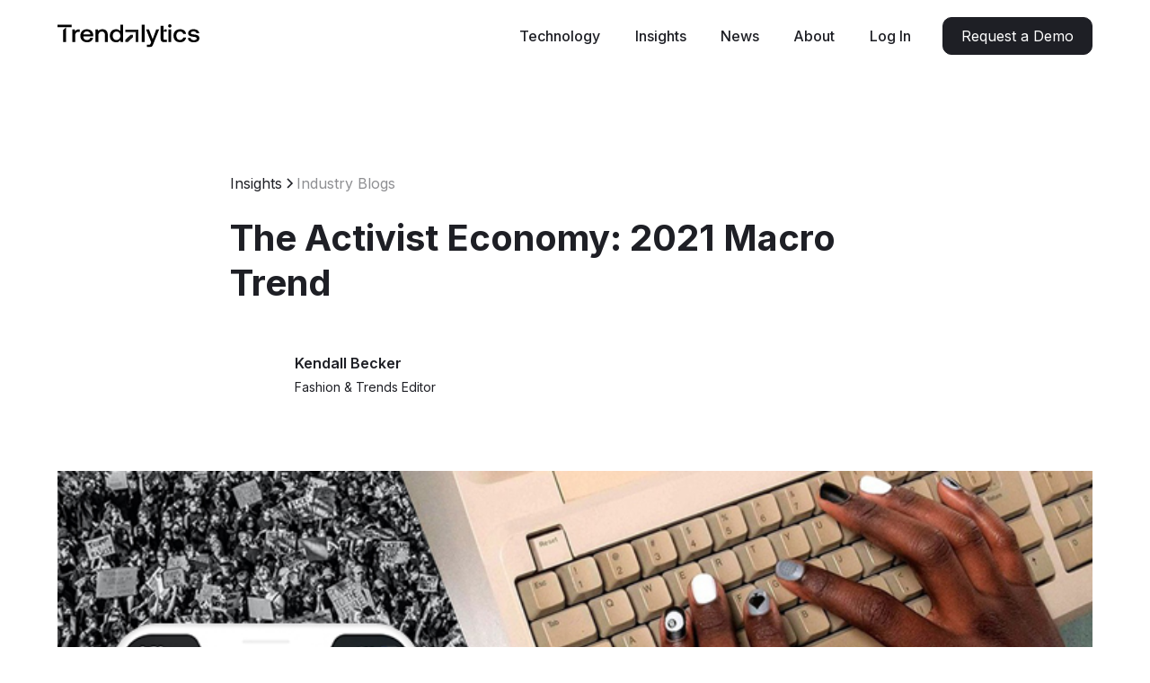

--- FILE ---
content_type: text/html
request_url: https://trendalytics.co/insights/2021-macro-trend-activist-economy
body_size: 17232
content:
<!DOCTYPE html><!-- This site was created in Webflow. https://webflow.com --><!-- Last Published: Thu Jan 15 2026 16:57:55 GMT+0000 (Coordinated Universal Time) --><html data-wf-domain="trendalytics.co" data-wf-page="691f82b90eaca05621917b51" data-wf-site="691324520970ec7bad015c59" lang="en" data-wf-collection="691f82b90eaca05621917b3e" data-wf-item-slug="2021-macro-trend-activist-economy"><head><meta charset="utf-8"/><title>Trendalytics Insights - The Activist Economy: 2021 Macro Trend</title><meta content="Post-crisis, national, brand, and individual identities shifting. Fast Company explores how challenges like racism and climate change affect American brand." name="description"/><meta content="Trendalytics Insights - The Activist Economy: 2021 Macro Trend" property="og:title"/><meta content="Post-crisis, national, brand, and individual identities shifting. Fast Company explores how challenges like racism and climate change affect American brand." property="og:description"/><meta content="https://cdn.prod.website-files.com/691f82b9cfb898d6c65395ba/693a91adc54c759302a4b53e_Blog-Banner-Sep-22-2022-03-38-51-98-PM.jpeg" property="og:image"/><meta content="Trendalytics Insights - The Activist Economy: 2021 Macro Trend" property="twitter:title"/><meta content="Post-crisis, national, brand, and individual identities shifting. Fast Company explores how challenges like racism and climate change affect American brand." property="twitter:description"/><meta content="https://cdn.prod.website-files.com/691f82b9cfb898d6c65395ba/693a91adc54c759302a4b53e_Blog-Banner-Sep-22-2022-03-38-51-98-PM.jpeg" property="twitter:image"/><meta property="og:type" content="website"/><meta content="summary_large_image" name="twitter:card"/><meta content="width=device-width, initial-scale=1" name="viewport"/><meta content="Webflow" name="generator"/><link href="https://cdn.prod.website-files.com/691324520970ec7bad015c59/css/trendalytics-website.webflow.shared.a2f9645ad.min.css" rel="stylesheet" type="text/css" integrity="sha384-ovlkWtBqdIMQDzvaxs4dSFrJ3D2jT/s4IPjtJFmfe5fgXQZNvZMmVk9zXQwQrvn3" crossorigin="anonymous"/><link href="https://fonts.googleapis.com" rel="preconnect"/><link href="https://fonts.gstatic.com" rel="preconnect" crossorigin="anonymous"/><script src="https://ajax.googleapis.com/ajax/libs/webfont/1.6.26/webfont.js" type="text/javascript"></script><script type="text/javascript">WebFont.load({  google: {    families: ["Inter:100,200,300,regular,500,600,700,800,900,100italic,200italic,300italic,italic,500italic,600italic,700italic,800italic,900italic"]  }});</script><script type="text/javascript">!function(o,c){var n=c.documentElement,t=" w-mod-";n.className+=t+"js",("ontouchstart"in o||o.DocumentTouch&&c instanceof DocumentTouch)&&(n.className+=t+"touch")}(window,document);</script><link href="https://cdn.prod.website-files.com/691324520970ec7bad015c59/69132853cb71194d69793f18_favicon-1.png" rel="shortcut icon" type="image/x-icon"/><link href="https://cdn.prod.website-files.com/691324520970ec7bad015c59/6913284c7c76508dd803435c_favicon.png" rel="apple-touch-icon"/><script type="application/ld+json">
{
  "@context": "https://schema.org",
  "@type": "BlogPosting",
  "headline": "The Activist Economy: 2021 Macro Trend",
  "description": "Post-crisis, national, brand, and individual identities shifting. Fast Company explores how challenges like racism and climate change affect American brand.",
  "url": "/insights/2021-macro-trend-activist-economy",
  "image": "https://cdn.prod.website-files.com/691f82b9cfb898d6c65395ba/693a91adc54c759302a4b53e_Blog-Banner-Sep-22-2022-03-38-51-98-PM.jpeg",
  "datePublished": "2026-01-08T07:02:14.419Z",
  "dateModified": "2025-12-22T01:03:07.502Z",
  "author": {
    "@type": "Person",
    "name": "Kendall Becker",
    "jobTitle": "Fashion &amp; Trends Editor",
    "image": "https://cdn.prod.website-files.com/691f82b9cfb898d6c65395ba/693a909e41e975d5ce1b7d60_691d29f1372002f97b040f5d_2YKtl074WTq0ujh18lwiU9wQA.avif"
  },
  "publisher": {
    "@type": "Organization",
    "name": "Trendalytics",
    "logo": {
      "@type": "ImageObject",
      "url": "https://cdn.prod.website-files.com/691324520970ec7bad015c59/69132bfdb7f3a8eb0f4e2f3b_trendalytics-logo-svg.svg"
    }
  },
  "inLanguage": "en",
  "articleSection": "Industry Blogs",
  "keywords": ""
}
</script><meta name="google-site-verification" content="gNblwIdMh66PXse7GGTT6SFgbAv1Ez1QMIYi_qd7sNU" />
<meta name="msvalidate.01" content="0F95FCAF69839C70BC7EE6810203DF4D" />

<script type="application/ld+json">
{
  "@context": "https://schema.org",
  "@type": "Organization",
  "name": "Trendalytics",
  "url": "https://trendalytics.co/",
  "logo": "https://framerusercontent.com/images/p1mu1Lr5N6sn9rmIDhQJJ9C350.png",
  "description": "Trendalytics is a AI-Powered trend forecasting company specializing in fashion and beauty trends, providing insights into top fashion brands, beauty brands, and trending industry terms.",
  "email": "hello@trendalytics.co",
  "telephone": "(917) 284-8041",
  "address": {
    "@type": "PostalAddress",
    "streetAddress": "Headquarters",
    "addressLocality": "New York",
    "addressRegion": "NY",
    "addressCountry": "US"
  },
  "contactPoint": {
    "@type": "ContactPoint",
    "email": "hello@trendalytics.co",
    "telephone": "(917) 284-8041",
    "contactType": "customer support"
  },
  "sameAs": [
    "https://www.linkedin.com/company/trendalytics",
    "https://twitter.com/trendalyticsco",
    "https://www.instagram.com/trendalytics/"
  ],
  "hasOfferCatalog": {
    "@type": "OfferCatalog",
    "name": "Trend Forecasting Services",
    "itemListElement": [
      { "@type": "Offer", "name": "Fashion Trends / Top Fashion Trends" },
      { "@type": "Offer", "name": "Beauty Trends / Top Beauty Trends" },
      { "@type": "Offer", "name": "Trending Fashion Brands" },
      { "@type": "Offer", "name": "Trending Beauty Brands" },
      { "@type": "Offer", "name": "Best/Top Clothing Brands" },
      { "@type": "Offer", "name": "Trending Fashion Terms" },
      { "@type": "Offer", "name": "Top Jewelry Trends" },
      { "@type": "Offer", "name": "Top Makeup Trends" },
      { "@type": "Offer", "name": "Top/Best Skincare Brands" },
      { "@type": "Offer", "name": "Top Brands" },
      { "@type": "Offer", "name": "Trending Beauty Terms" }
    ]
  }
}
</script>

<!-- Google Tag (gtag.js) -->
<script async src="https://www.googletagmanager.com/gtag/js?id=G-T6KY3HM337"></script>
<script>
        window.dataLayer = window.dataLayer || [];
        function gtag(){dataLayer.push(arguments);}
        gtag('js', new Date())

        gtag('config', 'G-T6KY3HM337')
</script>
<!-- Google Tag (gtag.js) -->


<!-- Google Tag Manager -->
<script>(function(w,d,s,l,i){w[l]=w[l]||[];w[l].push({'gtm.start':
new Date().getTime(),event:'gtm.js'});var f=d.getElementsByTagName(s)[0],
j=d.createElement(s),dl=l!='dataLayer'?'&l='+l:'';j.async=true;j.src=
'https://www.googletagmanager.com/gtm.js?id='+i+dl;f.parentNode.insertBefore(j,f);
})(window,document,'script','dataLayer','GTM-PCFDFQJX');</script>
<!-- End Google Tag Manager -->

<style>
/* Fix Apollo CSS reset affecting HubSpot form - v2 */

/* Restore original form container layout */
[class^="hs-"][class$="-container"] form,
.hbspt-form form {
  all: revert !important;
  display: flex !important;
  flex-direction: column !important;
  gap: 20px !important;
  width: 100% !important;
}

/* Restore fieldset layout for side-by-side fields */
[class^="hs-"][class$="-container"] fieldset,
.hbspt-form fieldset {
  all: revert !important;
  margin: 0 !important;
  padding: 0 !important;
  border: 0 !important;
  display: flex !important;
  flex-direction: row !important;
  gap: 15px !important;
}
  
@media screen and (max-width: 767px) {
  [class^="hs-"][class$="-container"] fieldset,
  .hbspt-form fieldset {

    flex-direction: column !important;

  }
}  
  

/* Restore form field structure */
[class^="hs-"][class$="-container"] .hs-form-field,
.hbspt-form .hs-form-field,
.hs-form-field {
  all: revert !important;
  width: 100% !important;
  float: none !important;
  display: flex !important;
  flex-direction: column !important;
  gap: 5px !important;
  margin-bottom: 0 !important;
}

/* Ensure input wrapper has no margin */
[class^="hs-"][class$="-container"] .hs-form-field .input,
.hbspt-form .hs-form-field .input,
.hs-form-field .input {
  margin: 0 !important;
}

/* Restore label styling */
[class^="hs-"][class$="-container"] .hs-form-field > label,
.hbspt-form .hs-form-field > label,
.hs-form-field > label,
.hs-form-field label {
  all: revert !important;
  text-align: left !important;
  font-size: 16px !important;
  color: #fff !important;
  display: flex !important;
  gap: 4px !important;
  margin-bottom: 5px !important;
  font-weight: 400 !important;
  font-family: Inter, sans-serif !important;
}

/* Restore input and select styling */
[class^="hs-"][class$="-container"] .hs-form-field input,
[class^="hs-"][class$="-container"] .hs-form-field select,
.hbspt-form .hs-form-field input,
.hbspt-form .hs-form-field select,
.hs-form-field input,
.hs-form-field select,
.hs-input {
  all: revert !important;
  width: 100% !important;
  font-size: 18px !important;
  background: #fff !important;
  height: 40px !important;
  padding: 0 15px !important;
  border: 1px solid #eaeaea !important;
  border-radius: 15px !important;
  opacity: 0.5 !important;
  box-sizing: border-box !important;
  display: block !important;
  font-family: Inter, sans-serif !important;
  color: #000 !important;
  line-height: normal !important;
}

/* Restore select dropdown appearance */
[class^="hs-"][class$="-container"] .hs-form-field select,
.hbspt-form .hs-form-field select,
.hs-form-field select {
  appearance: auto !important;
  -webkit-appearance: menulist !important;
  -moz-appearance: menulist !important;
  cursor: pointer !important;
}

/* Restore actions container (submit button area) */
[class^="hs-"][class$="-container"] .actions,
.hbspt-form .actions,
.hs-form .actions {
  all: revert !important;
  display: flex !important;
  justify-content: flex-end !important;
  margin-top: 10px !important;
}

/* Restore button styling */
[class^="hs-"][class$="-container"] .hs-button,
.hbspt-form .hs-button,
.hs-button {
  all: revert !important;
  background: black !important;
  font-weight: bold !important;
  border-radius: 10px !important;
  color: #fff !important;
  border: 0 !important;
  padding: 12px 40px !important;
  cursor: pointer !important;
  font-size: 16px !important;
  font-family: Inter, sans-serif !important;
  display: inline-block !important;
  text-align: center !important;
  line-height: normal !important;
}

/* Error messages styling */
.hs-error-msgs,
.hs-error-msg {
  all: revert !important;
  color: #fff !important;
  font-size: 14px !important;
  margin-top: 5px !important;
  display: block !important;
}

/* Hidden lead source field */
.hs-form-field[style*="display: none"],
.hs-form-field[style*="display:none"] {
  display: none !important;
}

/* Prevent Apollo CSS reset from affecting form */
.apolloio-css-vars-reset ~ * .hs-form,
.apolloio-css-vars-reset ~ * .hbspt-form,
.apolloio-css-vars-reset ~ * .hs-form-field,
.apolloio-css-vars-reset ~ * .hs-input,
.apolloio-css-vars-reset ~ * .hs-button {
  all: initial !important;
}

/* Force visibility on all form elements */
.hs-form,
.hs-form *,
.hbspt-form,
.hbspt-form * {
  visibility: visible !important;
  opacity: inherit !important;
}

/* Ensure proper box model */
.hs-form,
.hs-form *,
.hbspt-form,
.hbspt-form * {
  box-sizing: border-box !important;
}
</style>

<script>
    !function () {var reb2b = window.reb2b = window.reb2b || [];
    if (reb2b.invoked) return;reb2b.invoked = true;reb2b.methods = ["identify", "collect"];
    reb2b.factory = function (method) {return function () {var args = Array.prototype.slice.call(arguments);
    args.unshift(method);reb2b.push(args);return reb2b;};};
    for (var i = 0; i < reb2b.methods.length; i++) {var key = reb2b.methods[i];reb2b[key] = reb2b.factory(key);}
    reb2b.load = function (key) {var script = document.createElement("script");script.type = "text/javascript";script.async = true;
    script.src = "https://b2bjsstore.s3.us-west-2.amazonaws.com/b/" + key + "/E63P0HW5PYOW.js.gz";
    var first = document.getElementsByTagName("script")[0];
    first.parentNode.insertBefore(script, first);};
    reb2b.SNIPPET_VERSION = "1.0.1";reb2b.load("E63P0HW5PYOW");}();
</script>

<script>
(function () {
  function onReady(fn) {
    if (document.readyState !== 'loading') fn();
    else document.addEventListener('DOMContentLoaded', fn);
  }

  onReady(function () {
    // ---------- Helpers ----------
    function firstNonEmpty(...selectors) {
      for (const sel of selectors) {
        if (!sel) continue;
        const el = document.querySelector(sel);
        if (!el) continue;
        // meta/link tags
        if (el.tagName === 'META' || el.tagName === 'LINK') {
          if (el.content) return el.content.trim();
          if (el.href) return el.href.trim();
        }
        // time[datetime]
        if (el.getAttribute && el.getAttribute('datetime')) {
          return el.getAttribute('datetime').trim();
        }
        // images
        if (el.tagName === 'IMG' && el.src) return el.src.trim();
        // text content fallback
        if (el.textContent && el.textContent.trim()) return el.textContent.trim();
      }
      return null;
    }

    function makeAbsolute(url) {
      if (!url) return null;
      try {
        return new URL(url, location.origin).href;
      } catch (e) {
        return null;
      }
    }

    function toISO(dateLike) {
      if (!dateLike) return null;
      try {
        const d = new Date(dateLike);
        if (isNaN(d)) return null;
        return d.toISOString();
      } catch (e) {
        return null;
      }
    }

    // ---------- Canonical (prefer existing, else build) ----------
    var existingCanonical = document.querySelector('link[rel="canonical"]');
    var canonicalHref = existingCanonical && existingCanonical.href ? existingCanonical.href : null;

    if (!canonicalHref) {
      // Build canonical from origin + pathname (strip query and hash)
      canonicalHref = location.protocol + '//' + location.host + location.pathname;
      // optional: ensure trailing slash behavior consistent, you can normalize if needed
      // canonicalHref = canonicalHref.replace(/\/$/, '') + '/';
      // insert canonical link
      var link = document.createElement('link');
      link.setAttribute('rel', 'canonical');
      link.setAttribute('href', canonicalHref);
      document.head.appendChild(link);
    }

    // ---------- Gather metadata (common Webflow selectors + meta tags) ----------
    // Edit these selectors to match your template classes if needed
    var title = firstNonEmpty(
      'meta[property="og:title"]',
      'meta[name="twitter:title"]',
      'meta[name="title"]',
      'h1.post-title',
      '.post-title',
      'article h1',
      'h1'
    ) || document.title || '';

    var description = firstNonEmpty(
      'meta[name="description"]',
      'meta[property="og:description"]',
      'meta[name="twitter:description"]',
      '.post-summary',
      '.post-excerpt'
    ) || '';

    var author = firstNonEmpty(
      'meta[name="author"]',
      '.post-author',
      '.author',
      '[rel="author"]'
    ) || '';

    var datePublishedRaw = firstNonEmpty(
      'meta[property="article:published_time"]',
      'meta[name="article:published_time"]',
      'time[datetime].published',
      'time[datetime].post-date',
      'time[datetime]',
      '.post-date time',
      '.post-date'
    );

    var dateModifiedRaw = firstNonEmpty(
      'meta[property="article:modified_time"]',
      'meta[name="article:modified_time"]',
      'time[datetime].updated',
      '.post-updated time'
    );

    var imageRaw = firstNonEmpty(
      'meta[property="og:image"]',
      'meta[name="og:image"]',
      'meta[name="twitter:image"]',
      'img.featured-image',
      '.featured-image img',
      'article img'
    );

    var datePublished = toISO(datePublishedRaw);
    var dateModified = toISO(dateModifiedRaw);

    var image = makeAbsolute(imageRaw);

    // ---------- Build BlogPosting schema ----------
    var siteName = (document.querySelector('meta[property="og:site_name"]') || {}).content || document.location.hostname || '';
    var publisherName = siteName || 'My Next Generation ABA'; // change if you want fixed publisher
    var publisherLogo = ''; // optional: set your absolute logo URL here if you want a publisher.logo included

    var schema = {
      '@context': 'https://schema.org',
      '@type': 'BlogPosting',
      'mainEntityOfPage': {
        '@type': 'WebPage',
        '@id': canonicalHref
      },
      'headline': title || document.title || '',
      'description': description || '',
      'url': canonicalHref
    };

    if (image) {
      schema.image = [ image ];
    }

    if (author) {
      schema.author = { '@type': 'Person', 'name': author };
    } else {
      // fallback to organization if author missing
      schema.author = { '@type': 'Organization', 'name': publisherName };
    }

    if (datePublished) schema.datePublished = datePublished;
    if (dateModified) schema.dateModified = dateModified;

    if (publisherName) {
      schema.publisher = { '@type': 'Organization', 'name': publisherName };
      if (publisherLogo) {
        schema.publisher.logo = { '@type': 'ImageObject', 'url': makeAbsolute(publisherLogo) };
      }
    }

    // Optionally include articleBody snippet (first 300 chars) — uncomment if desired
    // var bodyText = document.querySelector('.post-content')?.innerText || document.querySelector('article')?.innerText || '';
    // if (bodyText) schema.articleBody = bodyText.trim().slice(0, 300);

    // ---------- Remove existing Article/BlogPosting JSON-LD to prevent duplicates ----------
    var existingScripts = Array.from(document.querySelectorAll('script[type="application/ld+json"]'));
    existingScripts.forEach(function (s) {
      try {
        var parsed = JSON.parse(s.textContent || '{}');
        var types = [];
        if (parsed && parsed['@type']) types.push(parsed['@type']);
        if (parsed && parsed['@graph'] && Array.isArray(parsed['@graph'])) {
          parsed['@graph'].forEach(function (g) { if (g && g['@type']) types.push(g['@type']); });
        }
        if (types.some(function (t) { return /Article|BlogPosting/i.test(t); })) {
          s.parentNode.removeChild(s);
        }
      } catch (e) {
        // ignore JSON parse errors
      }
    });

    // ---------- Insert schema into head ----------
    var script = document.createElement('script');
    script.type = 'application/ld+json';
    script.textContent = JSON.stringify(schema, null, 2);
    document.head.appendChild(script);

    // Debug: remove or comment out in production
    // console.log('Canonical set to:', canonicalHref);
    // console.log('Inserted BlogPosting schema:', schema);
  });
})();
</script>
</head><body><div class="page-wrapper"><div class="global-styles"><div class="style-overrides w-embed"><style>

/* Ensure all elements inherit the color from its parent */
a,
.w-input,
.w-select,
.w-tab-link,
.w-nav-link,
.w-nav-brand,
.w-dropdown-btn,
.w-dropdown-toggle,
.w-slider-arrow-left,
.w-slider-arrow-right,
.w-dropdown-link {
  color: inherit;
  text-decoration: inherit;
  font-size: inherit;
}

/* Focus state style for keyboard navigation for the focusable elements */
*[tabindex]:focus-visible,
  input[type="file"]:focus-visible {
   outline: 0.125rem solid #4d65ff;
   outline-offset: 0.125rem;
}

/* Get rid of top margin on first element in any rich text element */
.w-richtext > :not(div):first-child, .w-richtext > div:first-child > :first-child {
  margin-top: 0 !important;
}

/* Get rid of bottom margin on last element in any rich text element */
.w-richtext>:last-child, .w-richtext ol li:last-child, .w-richtext ul li:last-child {
	margin-bottom: 0 !important;
}

/* Prevent all click and hover interaction with an element */
.pointer-events-off {
	pointer-events: none;
}

/* Enables all click and hover interaction with an element */
.pointer-events-on {
  pointer-events: auto;
}

/* Create a class of .div-square which maintains a 1:1 dimension of a div */
.div-square::after {
	content: "";
	display: block;
	padding-bottom: 100%;
}

/* Make sure containers never lose their center alignment */
.container-medium,.container-small, .container-large {
	margin-right: auto !important;
  margin-left: auto !important;
}


/* Apply "..." after 3 lines of text */
.text-style-3lines {
	display: -webkit-box;
	overflow: hidden;
	-webkit-line-clamp: 3;
	-webkit-box-orient: vertical;
}

/* Apply "..." after 2 lines of text */
.text-style-2lines {
	display: -webkit-box;
	overflow: hidden;
	-webkit-line-clamp: 2;
	-webkit-box-orient: vertical;
}

/* Adds inline flex display */
.display-inlineflex {
  display: inline-flex;
}

/* These classes are never overwritten */
.hide {
  display: none !important;
}

/* Remove default Webflow chevron from form select */
select{
  -webkit-appearance:none;
}


@media screen and (max-width: 991px) {
    .hide, .hide-tablet {
        display: none !important;
    }
}
  @media screen and (max-width: 767px) {
    .hide-mobile-landscape{
      display: none !important;
    }
}
  @media screen and (max-width: 479px) {
    .hide-mobile{
      display: none !important;
    }
}
 
.margin-0 {
  margin: 0rem !important;
}
  
.padding-0 {
  padding: 0rem !important;
}

.spacing-clean {
padding: 0rem !important;
margin: 0rem !important;
}

.margin-top {
  margin-right: 0rem !important;
  margin-bottom: 0rem !important;
  margin-left: 0rem !important;
}

.padding-top {
  padding-right: 0rem !important;
  padding-bottom: 0rem !important;
  padding-left: 0rem !important;
}
  
.margin-right {
  margin-top: 0rem !important;
  margin-bottom: 0rem !important;
  margin-left: 0rem !important;
}

.padding-right {
  padding-top: 0rem !important;
  padding-bottom: 0rem !important;
  padding-left: 0rem !important;
}

.margin-bottom {
  margin-top: 0rem !important;
  margin-right: 0rem !important;
  margin-left: 0rem !important;
}

.padding-bottom {
  padding-top: 0rem !important;
  padding-right: 0rem !important;
  padding-left: 0rem !important;
}

.margin-left {
  margin-top: 0rem !important;
  margin-right: 0rem !important;
  margin-bottom: 0rem !important;
}
  
.padding-left {
  padding-top: 0rem !important;
  padding-right: 0rem !important;
  padding-bottom: 0rem !important;
}
  
.margin-horizontal {
  margin-top: 0rem !important;
  margin-bottom: 0rem !important;
}

.padding-horizontal {
  padding-top: 0rem !important;
  padding-bottom: 0rem !important;
}

.margin-vertical {
  margin-right: 0rem !important;
  margin-left: 0rem !important;
}
  
.padding-vertical {
  padding-right: 0rem !important;
  padding-left: 0rem !important;
}

/* Apply "..." at 100% width */
.truncate-width { 
		width: 100%; 
    white-space: nowrap; 
    overflow: hidden; 
    text-overflow: ellipsis; 
}
/* Removes native scrollbar */
.no-scrollbar {
    -ms-overflow-style: none;
    overflow: -moz-scrollbars-none; 
}

.no-scrollbar::-webkit-scrollbar {
    display: none;
}
</style></div><div class="color-schemes w-embed"><style>
/* Color Schemes Controls*/
<meta name="relume-color-schemes" content="false"/>

  .color-scheme-1 {
/*All sections should point to Color Scheme 1*/

  }

  .color-scheme-2 {
    --color-scheme-1--text: var(--color-scheme-2--text);
    --color-scheme-1--background: var(--color-scheme-2--background);
    --color-scheme-1--foreground: var(--color-scheme-2--foreground);
    --color-scheme-1--border: var(--color-scheme-2--border);
    --color-scheme-1--accent: var(--color-scheme-2--accent);
  }

  .color-scheme-3 {
    --color-scheme-1--text: var(--color-scheme-3--text);
    --color-scheme-1--background: var(--color-scheme-3--background);
    --color-scheme-1--foreground: var(--color-scheme-3--foreground);
    --color-scheme-1--border: var(--color-scheme-3--border);
    --color-scheme-1--accent: var(--color-scheme-3--accent);
  }

  .color-scheme-4 {
    --color-scheme-1--text: var(--color-scheme-4--text);
    --color-scheme-1--background: var(--color-scheme-4--background);
    --color-scheme-1--foreground: var(--color-scheme-4--foreground);
    --color-scheme-1--border: var(--color-scheme-4--border);
    --color-scheme-1--accent: var(--color-scheme-4--accent);
  }

  .color-scheme-5 {
    --color-scheme-1--text: var(--color-scheme-5--text);
    --color-scheme-1--background: var(--color-scheme-5--background);
    --color-scheme-1--foreground: var(--color-scheme-5--foreground);
    --color-scheme-1--border: var(--color-scheme-5--border);
    --color-scheme-1--accent: var(--color-scheme-5--accent);
  }

  .color-scheme-6 {
    --color-scheme-1--text: var(--color-scheme-6--text);
    --color-scheme-1--background: var(--color-scheme-6--background);
    --color-scheme-1--foreground: var(--color-scheme-6--foreground);
    --color-scheme-1--border: var(--color-scheme-6--border);
    --color-scheme-1--accent: var(--color-scheme-6--accent);
  }

  .color-scheme-7 {
    --color-scheme-1--text: var(--color-scheme-7--text);
    --color-scheme-1--background: var(--color-scheme-7--background);
    --color-scheme-1--foreground: var(--color-scheme-7--foreground);
    --color-scheme-1--border: var(--color-scheme-7--border);
    --color-scheme-1--accent: var(--color-scheme-7--accent);
  }

  .color-scheme-8 {
    --color-scheme-1--text: var(--color-scheme-8--text);
    --color-scheme-1--background: var(--color-scheme-8--background);
    --color-scheme-1--foreground: var(--color-scheme-8--foreground);
    --color-scheme-1--border: var(--color-scheme-8--border);
    --color-scheme-1--accent: var(--color-scheme-8--accent);
  }

  .color-scheme-9 {
    --color-scheme-1--text: var(--color-scheme-9--text);
    --color-scheme-1--background: var(--color-scheme-9--background);
    --color-scheme-1--foreground: var(--color-scheme-9--foreground);
    --color-scheme-1--border: var(--color-scheme-9--border);
    --color-scheme-1--accent: var(--color-scheme-9--accent);
  }

  .color-scheme-10 {
    --color-scheme-1--text: var(--color-scheme-10--text);
    --color-scheme-1--background: var(--color-scheme-10--background);
    --color-scheme-1--foreground: var(--color-scheme-10--foreground);
    --color-scheme-1--border: var(--color-scheme-10--border);
    --color-scheme-1--accent: var(--color-scheme-10--accent);
  }
  
/* Inherit slider dot colors */
.w-slider-dot {
  background-color: var(--color-scheme-1--text);
  opacity: 0.20;
}

.w-slider-dot.w-active {
  background-color: var(--color-scheme-1--text);
  opacity: 1;
}

/* Override .w-slider-nav-invert styles */
.w-slider-nav-invert .w-slider-dot {
  background-color: var(--color-scheme-1--text) !important;
  opacity: 0.20 !important;
}

.w-slider-nav-invert .w-slider-dot.w-active {
  background-color: var(--color-scheme-1--text) !important;
  opacity: 1 !important;
}

</style></div></div><div data-collapse="medium" data-animation="default" data-duration="400" fs-scrolldisable-element="smart-nav" data-easing="ease" data-easing2="ease" role="banner" class="navbar1_component header w-nav"><div class="navbar1_container"><a href="/" class="navbar1_logo-link w-nav-brand"><img loading="lazy" src="https://cdn.prod.website-files.com/691324520970ec7bad015c59/69132bfdb7f3a8eb0f4e2f3b_trendalytics-logo-svg.svg" alt="" class="navbar1_logo"/></a><nav role="navigation" class="navbar1_menu is-page-height-tablet w-nav-menu"><div class="navbar1_menu-links"><a href="/technology" class="navbar1_link w-nav-link">Technology</a><a href="https://blog.trendalytics.co/" class="navbar1_link w-nav-link">Insights</a><a href="/news" class="navbar1_link w-nav-link">News</a><a href="/about" class="navbar1_link w-nav-link">About</a><a href="https://app.trendalytics.co" class="navbar1_link w-nav-link">Log In</a></div><div class="navbar1_menu-buttons"><a href="/demo" class="button is-small w-button">Request a Demo</a></div></nav><div class="navbar1_menu-button w-nav-button"><div class="menu-icon1"><div class="menu-icon1_line-top"></div><div class="menu-icon1_line-middle"><div class="menu-icon1_line-middle-inner"></div></div><div class="menu-icon1_line-bottom"></div></div></div></div></div><main class="main-wrapper"><header class="section_blog-post1-header"><div class="padding-global"><div class="container-large"><div class="padding-section-large"><div class="max-width-large align-center"><div class="blog-post1-header_title-wrapper"><div class="blog-post1-header_breadcrumb"><a href="/insights" class="breadcrumb-link w-inline-block"><div>Insights</div></a><div class="breadcrumb-divider w-embed"><svg width="16" height="16" viewBox="0 0 16 16" fill="none" xmlns="http://www.w3.org/2000/svg">
<path d="M6 3L11 8L6 13" stroke="CurrentColor" stroke-width="1.5"/>
</svg></div><div class="opacity-50">Industry Blogs</div></div><div class="margin-bottom margin-large"><h1 class="heading-style-h2">The Activist Economy: 2021 Macro Trend</h1></div><div class="blog-post1-header_content-top"><div class="blog-post1-header_author-wrapper"><div class="blog-post1-header_author-image-wrapper"><img src="https://cdn.prod.website-files.com/691f82b9cfb898d6c65395ba/693a909e41e975d5ce1b7d60_691d29f1372002f97b040f5d_2YKtl074WTq0ujh18lwiU9wQA.avif" loading="lazy" alt="" class="blog-post1-header_author-image"/></div><div class="blog-post1-header_author-text"><div class="text-weight-semibold">Kendall Becker</div><div class="blog-post1-header_date-wrapper"><div class="text-size-small">Fashion &amp; Trends Editor</div></div></div></div></div></div></div><div class="blog-post1-header_image-wrapper"><img src="https://cdn.prod.website-files.com/691f82b9cfb898d6c65395ba/693a91adc54c759302a4b53e_Blog-Banner-Sep-22-2022-03-38-51-98-PM.jpeg" loading="eager" alt="" class="blog-post1-header_image"/></div></div></div></div></header><header class="section_blog-post1-content"><div class="padding-global"><div class="container-large"><div class="padding-bottom padding-xhuge"><div class="max-width-xlarge align-center"><div class="blog-post1-content_content"><div class="text-rich-text w-richtext"><p>As we emerge from crisis, the identity of the nation, the brand, and the individual is quickly changing. In a series titled �USA: Can This Brand Be Saved?,� Fast Company recognizes that the challenges that America has faced recently�racism, climate change, income inequality, and political division, among others�have significantly diminished the American brand, and takes an in-depth look at what America�s brand is, how it�s changed over the past several years, and where it should go from here. But, America is not the only brand that�s changing. As consumers re-examine their priorities and shift their shopping habits to reflect their values, brands are being forced to adapt. According to a McKinsey survey, three-quarters of Americans changed their shopping behavior since COVID-19 began. Convenience and value are the main drivers of shopping behavior change; however, quality and seeking brands that match with consumer values inspired change for about 40 percent of younger consumers.</p><p>In an ongoing attempt to rebrand, Victoria�s Secret replaced their Angels with the VS Collective in June of this year. Famous for their abilities and achievements, this group of seven female role models�including Megan Rapinoe, Paloma Elsesser, and Priyanka Chopra Jonas�reflects the company�s new focus on �what women want.� Other brands, not in need of a complete overhaul, are reconnecting with their roots to solidify their positioning in the eyes of consumers. In July, Pyer Moss founder and creative director Kerby Jean-Raymond became the first-ever Black American designer to show at Paris Haute Couture Week. �Wat U Iz� celebrated Black American history and referenced everyday objects created by Black inventors.</p><p>The impending economic fallout of the pandemic makes brands� responses to the changing consumer landscape that much more important. From the start of the COVID-19 crisis, it was apparent that marginalized and lower-income communities would be affected the most, but an array of new initiatives are striving to lessen the blow. LaToria Pierce is one of four entrepreneurs in the process of launching their own tech product to help cut down on excess costs of poverty for low-income individuals as part of the �Shared Prosperity Catalyst,� an 18-month venture initiative backed by Wells Fargo and ideas42. Pierce is developing a �shared job model,� in which two people, such as single mothers, would be able to share a single job role at a company, splitting the work for a more flexible schedule and a steady income. Bento, a platform that uses SMS text messaging to connect people with convenient, healthy, pre-paid meals from nearby restaurants, is looking to help the 50 million+ people in the United States currently experiencing food insecurity, while Hippy Feet, a sock and apparel brand, has introduced a Pop-Up Employment program that provides transitional jobs for over 120 homeless youth ages 16-24, with particular attention for people of color.</p><p>These brands are offering vital solutions to communities in need, and subsequently, catering to a new consumer that puts their money where their values are. In a research paper published by industry advocacy group, Fashion Roundtable in partnership with the All-Party Parliamentary Group for Fashion and Textiles, 91% of submissions stated that inclusivity within a brand would positively influence their purchasing choices. No longer shackled to the status quo, the next generation is leading an inclusivity movement that gives space to long underserved markets.</p><p>The Index Project, a non-profit that celebrates people using design to solve the problems that matter, is bringing innovation to the often ignored women�s healthcare industry. �I really believe that a product itself can change a system in a way that sometimes policy cannot,� says Antya Waegemann, founder of Margo, an Index Award finalist and company that aims to improve the experience of reporting and collecting evidence with a redesigned sexual assault evidence kit and an integrated digital platform that improves case management and tracking.</p><p>As the women�s healthcare industry undergoes a much-needed transformation, so too does the men�s beauty industry. Rapper Lil Yachty wants to remove the stigma around men wearing nail polish with his new brand Crete. The rapper believes that �there will come a day when people won�t gender accessories or clothes or makeup.� This statement is reiterated by a new wave of men�s beauty brands being introduced to the market. Est�e Lauder is funding men�s makeup startup Faculty, Shiseido Men relaunched their skincare makeup lines, and Harry Styles recently registered for a new trademark for �wholesale perfume and cosmetics.�</p><p>These launches are in line with an overall trend toward gender neutrality. According to Vice, 41% of Gen Z identify themselves in the middle of the masculine to feminine scale, and 48% value brands that don�t classify by gender. The genderless movement is gaining traction online. Searches for �gender fluid� are +116% to last year, while searches for �gender-neutral� are +39% to last year. On TikTok, #genderless has 50 million views and counting.</p><p>The movement toward inclusivity is a necessary response for brands looking to future-proof their business. By instituting a value-first approach, they are able to disrupt outdated and broken systems while satisfying a new and evolving set of consumer needs and expectations.</p><h4>Micro Trends</h4><p><strong>1. Rebranding Renaissance</strong></p><p>�USA: Can This Brand Be Saved?� asks Fast Company in a series that takes an in-depth look at what America�s brand is, how it�s changed over the past several years, and where it should go from here. As we grapple with America�s changing identity, we must also rediscover who we are as individuals. Only heightened by COVID-19, issues like racism, climate change, income inequality, and political division have come to a head over the last several years. To navigate a post-pandemic future, brands must institute a value-first approach and satisfy a new and evolving set of expectations from consumers and employees alike.VS Collective via Shape Magazine</p><p><strong>2. Equality Agenda</strong></p><p>From the start of the COVID-19 crisis, it was apparent that the economic fallout would affect marginalized and lower-income communities the most. New initiatives strive to establish a more equitable future across industries. Brands would do well to start implementing equitable solutions as consumers and employees continue to adjust their behavior to align with their values. In the same paper by the All-Party Parliamentary Group for Textiles and Fashion, 91% of submissions stated that inclusivity within a brand would positively influence their purchasing choices and 88% said they were not represented in fashion campaigns, shoots, or on the catwalk. Inaction on social and cultural issues may no longer be an option for companies looking to attract the next generation.</p><p><strong>3. Rebellious Inclusivity</strong></p><p>No longer shackled to the status quo, the next generation is leading an inclusivity movement that gives space to long underserved markets. Inspired by this shift in behavior, brands are focusing on underserved markets and prioritizing inclusivity. Innovations in the healthcare, fashion, beauty, and technology industries will only continue to build a future that better represents the demographics and values of today�s consumers.</p><p>If you�re interested in the full Activist Economy report or want to learn more about trends that are growing � and dying, please contact <a href="mailto:hello@trendalytics.co">hello@trendalytics.co</a></p></div></div><div class="blog-post1-content_divider"></div><div class="blog-post1-content_author-wrapper"><div class="blog-post1-content_author-image-wrapper"><img src="https://cdn.prod.website-files.com/691f82b9cfb898d6c65395ba/693a909e41e975d5ce1b7d60_691d29f1372002f97b040f5d_2YKtl074WTq0ujh18lwiU9wQA.avif" loading="lazy" alt="" class="blog-post1-content_author-image"/></div><div class="blog-post1-content_author-text"><div class="text-size-medium text-weight-semibold">Kendall Becker</div><div>Fashion &amp; Trends Editor</div></div></div></div></div></div></div></header><header class="section_header30 text-color-white"><div class="padding-global"><div class="container-large"><div class="header30_content header_cta"><div data-aos="fade" class="padding-section-large"><div class="text-align-center"><div data-aos="fade" class="max-width-large align-center"><div class="margin-bottom margin-small"><h2 class="heading-style-h1">Get ahead and stay<br/>ahead with AI-powered trend forecasting.</h2></div><p class="text-size-medium max-width-500">Request a demo. Our AI tools are unmatched in the marketplace for predictive data and trend forecasting.</p><div class="margin-top margin-medium"><div class="button-group is-center"><a href="/demo" class="button is-alternate w-button">Get In Touch</a></div></div></div></div></div></div></div></div><div class="header30_background-image-wrapper home"><div data-poster-url="https://cdn.prod.website-files.com/691324520970ec7bad015c59%2F6928723e1d7b1af0e971ad70_Mw3ncmfIoExfuHHnv8NHIAx3qxQ_poster.0000000.jpg" data-video-urls="https://cdn.prod.website-files.com/691324520970ec7bad015c59%2F6928723e1d7b1af0e971ad70_Mw3ncmfIoExfuHHnv8NHIAx3qxQ_mp4.mp4,https://cdn.prod.website-files.com/691324520970ec7bad015c59%2F6928723e1d7b1af0e971ad70_Mw3ncmfIoExfuHHnv8NHIAx3qxQ_webm.webm" data-autoplay="true" data-loop="true" data-wf-ignore="true" class="header30_background-image w-background-video w-background-video-atom"><video id="e1e94d7d-7cdc-9a8e-927e-3b616fab3175-video" autoplay="" loop="" style="background-image:url(&quot;https://cdn.prod.website-files.com/691324520970ec7bad015c59%2F6928723e1d7b1af0e971ad70_Mw3ncmfIoExfuHHnv8NHIAx3qxQ_poster.0000000.jpg&quot;)" muted="" playsinline="" data-wf-ignore="true" data-object-fit="cover"><source src="https://cdn.prod.website-files.com/691324520970ec7bad015c59%2F6928723e1d7b1af0e971ad70_Mw3ncmfIoExfuHHnv8NHIAx3qxQ_mp4.mp4" data-wf-ignore="true"/><source src="https://cdn.prod.website-files.com/691324520970ec7bad015c59%2F6928723e1d7b1af0e971ad70_Mw3ncmfIoExfuHHnv8NHIAx3qxQ_webm.webm" data-wf-ignore="true"/></video></div></div></header></main><footer id="footer" class="footer1_component"><div class="padding-global padding-footer"><div class="container-large padding-large"><div class="padding-vertical padding-xxlarge"><div class="padding-bottom padding-xxlarge"><div class="divider-horizontal margin-bottom margin-large opacity-05"></div><div class="w-layout-grid footer1_top-wrapper"><div class="footer1_left-wrapper"><div class="margin-bottom margin-small"><div class="heading-style-h4">Join our newsletter for weekly trend and market insights.</div></div><div class="w-embed w-script"><script src="https://js.hsforms.net/forms/embed/22711376.js" defer></script>
<div class="hs-form-frame" data-region="na1" data-form-id="6f171413-8cbe-4844-85d5-acd2b22b31f7" data-portal-id="22711376"></div></div></div><div class="w-layout-grid footer1_menu-wrapper"><div class="footer1_link-column"><div class="footer1_link-list"><a href="/" class="footer1_link">Home</a><a href="/technology" class="footer1_link">Technology</a><a href="https://blog.trendalytics.co/" class="footer1_link">Insights</a></div></div><div class="footer1_link-column"><div class="footer1_link-list"><a href="/contact" class="footer1_link">Contact</a><a href="/news" class="footer1_link">Press Inquiry</a><a href="/careers" class="footer1_link">Careers</a></div></div><div class="footer1_link-column"><div class="footer1_link-list"><a href="https://www.instagram.com/trendalytics/" target="_blank" class="footer1_social-link w-inline-block"><div class="icon-embed-xsmall w-embed"><svg width="100%" height="100%" viewBox="0 0 24 24" fill="none" xmlns="http://www.w3.org/2000/svg">
<path fill-rule="evenodd" clip-rule="evenodd" d="M16 3H8C5.23858 3 3 5.23858 3 8V16C3 18.7614 5.23858 21 8 21H16C18.7614 21 21 18.7614 21 16V8C21 5.23858 18.7614 3 16 3ZM19.25 16C19.2445 17.7926 17.7926 19.2445 16 19.25H8C6.20735 19.2445 4.75549 17.7926 4.75 16V8C4.75549 6.20735 6.20735 4.75549 8 4.75H16C17.7926 4.75549 19.2445 6.20735 19.25 8V16ZM16.75 8.25C17.3023 8.25 17.75 7.80228 17.75 7.25C17.75 6.69772 17.3023 6.25 16.75 6.25C16.1977 6.25 15.75 6.69772 15.75 7.25C15.75 7.80228 16.1977 8.25 16.75 8.25ZM12 7.5C9.51472 7.5 7.5 9.51472 7.5 12C7.5 14.4853 9.51472 16.5 12 16.5C14.4853 16.5 16.5 14.4853 16.5 12C16.5027 10.8057 16.0294 9.65957 15.1849 8.81508C14.3404 7.97059 13.1943 7.49734 12 7.5ZM9.25 12C9.25 13.5188 10.4812 14.75 12 14.75C13.5188 14.75 14.75 13.5188 14.75 12C14.75 10.4812 13.5188 9.25 12 9.25C10.4812 9.25 9.25 10.4812 9.25 12Z" fill="CurrentColor"/>
</svg></div><div>Instagram</div></a><a href="https://linkedin.com/company/trendalytics" target="_blank" class="footer1_social-link w-inline-block"><div class="icon-embed-xsmall w-embed"><svg width="100%" height="100%" viewBox="0 0 24 24" fill="none" xmlns="http://www.w3.org/2000/svg">
<path fill-rule="evenodd" clip-rule="evenodd" d="M4.5 3C3.67157 3 3 3.67157 3 4.5V19.5C3 20.3284 3.67157 21 4.5 21H19.5C20.3284 21 21 20.3284 21 19.5V4.5C21 3.67157 20.3284 3 19.5 3H4.5ZM8.52076 7.00272C8.52639 7.95897 7.81061 8.54819 6.96123 8.54397C6.16107 8.53975 5.46357 7.90272 5.46779 7.00413C5.47201 6.15897 6.13998 5.47975 7.00764 5.49944C7.88795 5.51913 8.52639 6.1646 8.52076 7.00272ZM12.2797 9.76176H9.75971H9.7583V18.3216H12.4217V18.1219C12.4217 17.742 12.4214 17.362 12.4211 16.9819V16.9818V16.9816V16.9815V16.9812C12.4203 15.9674 12.4194 14.9532 12.4246 13.9397C12.426 13.6936 12.4372 13.4377 12.5005 13.2028C12.7381 12.3253 13.5271 11.7586 14.4074 11.8979C14.9727 11.9864 15.3467 12.3141 15.5042 12.8471C15.6013 13.1803 15.6449 13.5389 15.6491 13.8863C15.6605 14.9339 15.6589 15.9815 15.6573 17.0292V17.0294C15.6567 17.3992 15.6561 17.769 15.6561 18.1388V18.3202H18.328V18.1149C18.328 17.6629 18.3278 17.211 18.3275 16.7591V16.759V16.7588C18.327 15.6293 18.3264 14.5001 18.3294 13.3702C18.3308 12.8597 18.276 12.3563 18.1508 11.8627C17.9638 11.1286 17.5771 10.5211 16.9485 10.0824C16.5027 9.77019 16.0133 9.5691 15.4663 9.5466C15.404 9.54401 15.3412 9.54062 15.2781 9.53721L15.2781 9.53721L15.2781 9.53721C14.9984 9.52209 14.7141 9.50673 14.4467 9.56066C13.6817 9.71394 13.0096 10.0641 12.5019 10.6814C12.4429 10.7522 12.3852 10.8241 12.2991 10.9314L12.2991 10.9315L12.2797 10.9557V9.76176ZM5.68164 18.3244H8.33242V9.76733H5.68164V18.3244Z" fill="CurrentColor"/>
</svg></div><div>LinkedIn</div></a></div></div></div></div></div><div class="divider-horizontal opacity-50"></div><div class="padding-top padding-medium"><div class="footer1_bottom-wrapper"><img width="Auto" height="29" alt="" src="https://cdn.prod.website-files.com/691324520970ec7bad015c59/69132bfdb7f3a8eb0f4e2f3b_trendalytics-logo-svg.svg" loading="lazy" class="footer1_logo"/><div class="footer1_credit-text">©2025 Trendalytics</div><div class="w-layout-grid footer1_legal-list"><a href="/privacy-policy" class="footer1_legal-link">Privacy Policy</a><a href="/terms-of-service" class="footer1_legal-link">Terms of Service</a></div></div></div></div></div></div></footer></div><script src="https://d3e54v103j8qbb.cloudfront.net/js/jquery-3.5.1.min.dc5e7f18c8.js?site=691324520970ec7bad015c59" type="text/javascript" integrity="sha256-9/aliU8dGd2tb6OSsuzixeV4y/faTqgFtohetphbbj0=" crossorigin="anonymous"></script><script src="https://cdn.prod.website-files.com/691324520970ec7bad015c59/js/webflow.schunk.36b8fb49256177c8.js" type="text/javascript" integrity="sha384-4abIlA5/v7XaW1HMXKBgnUuhnjBYJ/Z9C1OSg4OhmVw9O3QeHJ/qJqFBERCDPv7G" crossorigin="anonymous"></script><script src="https://cdn.prod.website-files.com/691324520970ec7bad015c59/js/webflow.schunk.b5c08271b4c8a26a.js" type="text/javascript" integrity="sha384-qHFoHv/6zH5aivR94lEZclCh13r18/0LrfYaeon64Vr74kT4egf8NDhXsUzRcw+F" crossorigin="anonymous"></script><script src="https://cdn.prod.website-files.com/691324520970ec7bad015c59/js/webflow.schunk.9dfb96661114d3db.js" type="text/javascript" integrity="sha384-WomGmw6dEzLneGT/kPgtEBxcnZdNwGyYjo8D14umPoCXFAogmplTeXR1XciQq32y" crossorigin="anonymous"></script><script src="https://cdn.prod.website-files.com/691324520970ec7bad015c59/js/webflow.103b5f36.d592353cf9d6cbfc.js" type="text/javascript" integrity="sha384-puXkLZKV3T2ketbVinkmO4M2R7hUPILXGpb75TGpqWe5h8J35xSFSajplH2LCQGX" crossorigin="anonymous"></script>

<!-- Start of HubSpot Tracking Code -->
<script type="text/javascript" id="hs-script-loader" async defer src="//js.hs-scripts.com/22711376.js"></script>
<!-- End of HubSpot Tracking Code -->

<!-- Google Tag Manager (noscript) -->
<noscript><iframe src="https://www.googletagmanager.com/ns.html?id=GTM-PCFDFQJX"
height="0" width="0" style="display:none;visibility:hidden"></iframe></noscript>
<!-- End Google Tag Manager (noscript) -->

<!-- Apollo widget begin -->
<script>
// Load Apollo widget script dynamically
function loadApolloWidget() {
  return new Promise((resolve, reject) => {
    // Check if already loaded
    if (window.ApolloMeetings) {
      resolve();
      return;
    }
    
    const script = document.createElement('script');
    script.type = 'text/javascript';
    script.src = 'https://assets.apollo.io/js/meetings/meetings-widget.js';
    script.onload = () => {
      window.ApolloMeetings.initWidget({
        appId: '68012dd7276d5b001108b225', 
        schedulingLink: 'j0x-yqd-ltg'
      });
      resolve();
    };
    script.onerror = reject;
    document.head.appendChild(script);
  });
}

// Flag to track if Apollo is loaded
let apolloLoaded = false;
let isLoading = false;

// Function to initialize Apollo on form interaction
async function initApolloOnInteraction() {
  if (apolloLoaded || isLoading) return;
  
  isLoading = true;
  try {
    await loadApolloWidget();
    apolloLoaded = true;
    console.log('Apollo widget loaded successfully');
  } catch (error) {
    console.error('Failed to load Apollo widget:', error);
  } finally {
    isLoading = false;
  }
}

// Wait for HubSpot form to be available and attach listeners
function attachFormListeners() {
  const formSelectors = [
    'form[hbspt-form-e6c19066-4955-4857-9890-8078f19e97d9]',
    '.hs-form',
    'form'
  ];
  
  formSelectors.forEach(selector => {
    const forms = document.querySelectorAll(selector);
    forms.forEach(form => {
      // Load Apollo on first input focus
      form.addEventListener('focus', initApolloOnInteraction, { capture: true, once: true });
      
      // Load Apollo on first input change
      form.addEventListener('input', initApolloOnInteraction, { once: true });
    });
  });
}

// Try to attach listeners when DOM is ready
if (document.readyState === 'loading') {
  document.addEventListener('DOMContentLoaded', attachFormListeners);
} else {
  attachFormListeners();
}

// Also try after a short delay to catch dynamically loaded forms
setTimeout(attachFormListeners, 1000);
setTimeout(attachFormListeners, 2000);

// Listen for HubSpot form submission
window.addEventListener("message", function(event) {
  if (event.data.type === "hsFormCallback" && event.data.eventName === "onFormSubmitted") {
    const lead = event.data.data.submissionValues;
    
    // Submit lead data to Apollo if loaded
    if (window.ApolloMeetings && apolloLoaded) {
      window.ApolloMeetings.submit({
        map: false,
        lead
      });
    } else {
      console.warn('Apollo widget not loaded yet');
    }
  }
});
</script>
<!-- Apollo widget end -->

<!-- Intercom -->
<script>
window.intercomSettings = {
  app_id: 'rgaw8urc',
  name: "Its Trendalytics",
  email: "web@trendalytics.co"
};

(function(){
  var w=window;var ic=w.Intercom;
  if(typeof ic==="function"){
    ic('reattach_activator');ic('update',w.intercomSettings);
  }else{
    var d=document;var i=function(){i.c(arguments);};i.q=[];
    i.c=function(args){i.q.push(args);};w.Intercom=i;
    var l=function(){
      var s=d.createElement('script');
      s.type='text/javascript';s.async=true;
      s.src='https://widget.intercom.io/widget/rgaw8urc';
      var x=d.getElementsByTagName('script')[0];
      x.parentNode.insertBefore(s,x);
    };
    if(w.attachEvent){w.attachEvent('onload',l);}
    else{w.addEventListener('load',l,false);}
  }
})();
</script>
<!-- Intercom --><script src="https://hubspotonwebflow.com/assets/js/form-124.js" type="text/javascript" integrity="sha384-bjyNIOqAKScdeQ3THsDZLGagNN56B4X2Auu9YZIGu+tA/PlggMk4jbWruG/P6zYj" crossorigin="anonymous"></script></body></html>

--- FILE ---
content_type: text/css
request_url: https://cdn.prod.website-files.com/691324520970ec7bad015c59/css/trendalytics-website.webflow.shared.a2f9645ad.min.css
body_size: 20968
content:
html{-webkit-text-size-adjust:100%;-ms-text-size-adjust:100%;font-family:sans-serif}body{margin:0}article,aside,details,figcaption,figure,footer,header,hgroup,main,menu,nav,section,summary{display:block}audio,canvas,progress,video{vertical-align:baseline;display:inline-block}audio:not([controls]){height:0;display:none}[hidden],template{display:none}a{background-color:#0000}a:active,a:hover{outline:0}abbr[title]{border-bottom:1px dotted}b,strong{font-weight:700}dfn{font-style:italic}h1{margin:.67em 0;font-size:2em}mark{color:#000;background:#ff0}small{font-size:80%}sub,sup{vertical-align:baseline;font-size:75%;line-height:0;position:relative}sup{top:-.5em}sub{bottom:-.25em}img{border:0}svg:not(:root){overflow:hidden}hr{box-sizing:content-box;height:0}pre{overflow:auto}code,kbd,pre,samp{font-family:monospace;font-size:1em}button,input,optgroup,select,textarea{color:inherit;font:inherit;margin:0}button{overflow:visible}button,select{text-transform:none}button,html input[type=button],input[type=reset]{-webkit-appearance:button;cursor:pointer}button[disabled],html input[disabled]{cursor:default}button::-moz-focus-inner,input::-moz-focus-inner{border:0;padding:0}input{line-height:normal}input[type=checkbox],input[type=radio]{box-sizing:border-box;padding:0}input[type=number]::-webkit-inner-spin-button,input[type=number]::-webkit-outer-spin-button{height:auto}input[type=search]{-webkit-appearance:none}input[type=search]::-webkit-search-cancel-button,input[type=search]::-webkit-search-decoration{-webkit-appearance:none}legend{border:0;padding:0}textarea{overflow:auto}optgroup{font-weight:700}table{border-collapse:collapse;border-spacing:0}td,th{padding:0}@font-face{font-family:webflow-icons;src:url([data-uri])format("truetype");font-weight:400;font-style:normal}[class^=w-icon-],[class*=\ w-icon-]{speak:none;font-variant:normal;text-transform:none;-webkit-font-smoothing:antialiased;-moz-osx-font-smoothing:grayscale;font-style:normal;font-weight:400;line-height:1;font-family:webflow-icons!important}.w-icon-slider-right:before{content:""}.w-icon-slider-left:before{content:""}.w-icon-nav-menu:before{content:""}.w-icon-arrow-down:before,.w-icon-dropdown-toggle:before{content:""}.w-icon-file-upload-remove:before{content:""}.w-icon-file-upload-icon:before{content:""}*{box-sizing:border-box}html{height:100%}body{color:#333;background-color:#fff;min-height:100%;margin:0;font-family:Arial,sans-serif;font-size:14px;line-height:20px}img{vertical-align:middle;max-width:100%;display:inline-block}html.w-mod-touch *{background-attachment:scroll!important}.w-block{display:block}.w-inline-block{max-width:100%;display:inline-block}.w-clearfix:before,.w-clearfix:after{content:" ";grid-area:1/1/2/2;display:table}.w-clearfix:after{clear:both}.w-hidden{display:none}.w-button{color:#fff;line-height:inherit;cursor:pointer;background-color:#3898ec;border:0;border-radius:0;padding:9px 15px;text-decoration:none;display:inline-block}input.w-button{-webkit-appearance:button}html[data-w-dynpage] [data-w-cloak]{color:#0000!important}.w-code-block{margin:unset}pre.w-code-block code{all:inherit}.w-optimization{display:contents}.w-webflow-badge,.w-webflow-badge>img{box-sizing:unset;width:unset;height:unset;max-height:unset;max-width:unset;min-height:unset;min-width:unset;margin:unset;padding:unset;float:unset;clear:unset;border:unset;border-radius:unset;background:unset;background-image:unset;background-position:unset;background-size:unset;background-repeat:unset;background-origin:unset;background-clip:unset;background-attachment:unset;background-color:unset;box-shadow:unset;transform:unset;direction:unset;font-family:unset;font-weight:unset;color:unset;font-size:unset;line-height:unset;font-style:unset;font-variant:unset;text-align:unset;letter-spacing:unset;-webkit-text-decoration:unset;text-decoration:unset;text-indent:unset;text-transform:unset;list-style-type:unset;text-shadow:unset;vertical-align:unset;cursor:unset;white-space:unset;word-break:unset;word-spacing:unset;word-wrap:unset;transition:unset}.w-webflow-badge{white-space:nowrap;cursor:pointer;box-shadow:0 0 0 1px #0000001a,0 1px 3px #0000001a;visibility:visible!important;opacity:1!important;z-index:2147483647!important;color:#aaadb0!important;overflow:unset!important;background-color:#fff!important;border-radius:3px!important;width:auto!important;height:auto!important;margin:0!important;padding:6px!important;font-size:12px!important;line-height:14px!important;text-decoration:none!important;display:inline-block!important;position:fixed!important;inset:auto 12px 12px auto!important;transform:none!important}.w-webflow-badge>img{position:unset;visibility:unset!important;opacity:1!important;vertical-align:middle!important;display:inline-block!important}h1,h2,h3,h4,h5,h6{margin-bottom:10px;font-weight:700}h1{margin-top:20px;font-size:38px;line-height:44px}h2{margin-top:20px;font-size:32px;line-height:36px}h3{margin-top:20px;font-size:24px;line-height:30px}h4{margin-top:10px;font-size:18px;line-height:24px}h5{margin-top:10px;font-size:14px;line-height:20px}h6{margin-top:10px;font-size:12px;line-height:18px}p{margin-top:0;margin-bottom:10px}blockquote{border-left:5px solid #e2e2e2;margin:0 0 10px;padding:10px 20px;font-size:18px;line-height:22px}figure{margin:0 0 10px}ul,ol{margin-top:0;margin-bottom:10px;padding-left:40px}.w-list-unstyled{padding-left:0;list-style:none}.w-embed:before,.w-embed:after{content:" ";grid-area:1/1/2/2;display:table}.w-embed:after{clear:both}.w-video{width:100%;padding:0;position:relative}.w-video iframe,.w-video object,.w-video embed{border:none;width:100%;height:100%;position:absolute;top:0;left:0}fieldset{border:0;margin:0;padding:0}button,[type=button],[type=reset]{cursor:pointer;-webkit-appearance:button;border:0}.w-form{margin:0 0 15px}.w-form-done{text-align:center;background-color:#ddd;padding:20px;display:none}.w-form-fail{background-color:#ffdede;margin-top:10px;padding:10px;display:none}label{margin-bottom:5px;font-weight:700;display:block}.w-input,.w-select{color:#333;vertical-align:middle;background-color:#fff;border:1px solid #ccc;width:100%;height:38px;margin-bottom:10px;padding:8px 12px;font-size:14px;line-height:1.42857;display:block}.w-input::placeholder,.w-select::placeholder{color:#999}.w-input:focus,.w-select:focus{border-color:#3898ec;outline:0}.w-input[disabled],.w-select[disabled],.w-input[readonly],.w-select[readonly],fieldset[disabled] .w-input,fieldset[disabled] .w-select{cursor:not-allowed}.w-input[disabled]:not(.w-input-disabled),.w-select[disabled]:not(.w-input-disabled),.w-input[readonly],.w-select[readonly],fieldset[disabled]:not(.w-input-disabled) .w-input,fieldset[disabled]:not(.w-input-disabled) .w-select{background-color:#eee}textarea.w-input,textarea.w-select{height:auto}.w-select{background-color:#f3f3f3}.w-select[multiple]{height:auto}.w-form-label{cursor:pointer;margin-bottom:0;font-weight:400;display:inline-block}.w-radio{margin-bottom:5px;padding-left:20px;display:block}.w-radio:before,.w-radio:after{content:" ";grid-area:1/1/2/2;display:table}.w-radio:after{clear:both}.w-radio-input{float:left;margin:3px 0 0 -20px;line-height:normal}.w-file-upload{margin-bottom:10px;display:block}.w-file-upload-input{opacity:0;z-index:-100;width:.1px;height:.1px;position:absolute;overflow:hidden}.w-file-upload-default,.w-file-upload-uploading,.w-file-upload-success{color:#333;display:inline-block}.w-file-upload-error{margin-top:10px;display:block}.w-file-upload-default.w-hidden,.w-file-upload-uploading.w-hidden,.w-file-upload-error.w-hidden,.w-file-upload-success.w-hidden{display:none}.w-file-upload-uploading-btn{cursor:pointer;background-color:#fafafa;border:1px solid #ccc;margin:0;padding:8px 12px;font-size:14px;font-weight:400;display:flex}.w-file-upload-file{background-color:#fafafa;border:1px solid #ccc;flex-grow:1;justify-content:space-between;margin:0;padding:8px 9px 8px 11px;display:flex}.w-file-upload-file-name{font-size:14px;font-weight:400;display:block}.w-file-remove-link{cursor:pointer;width:auto;height:auto;margin-top:3px;margin-left:10px;padding:3px;display:block}.w-icon-file-upload-remove{margin:auto;font-size:10px}.w-file-upload-error-msg{color:#ea384c;padding:2px 0;display:inline-block}.w-file-upload-info{padding:0 12px;line-height:38px;display:inline-block}.w-file-upload-label{cursor:pointer;background-color:#fafafa;border:1px solid #ccc;margin:0;padding:8px 12px;font-size:14px;font-weight:400;display:inline-block}.w-icon-file-upload-icon,.w-icon-file-upload-uploading{width:20px;margin-right:8px;display:inline-block}.w-icon-file-upload-uploading{height:20px}.w-container{max-width:940px;margin-left:auto;margin-right:auto}.w-container:before,.w-container:after{content:" ";grid-area:1/1/2/2;display:table}.w-container:after{clear:both}.w-container .w-row{margin-left:-10px;margin-right:-10px}.w-row:before,.w-row:after{content:" ";grid-area:1/1/2/2;display:table}.w-row:after{clear:both}.w-row .w-row{margin-left:0;margin-right:0}.w-col{float:left;width:100%;min-height:1px;padding-left:10px;padding-right:10px;position:relative}.w-col .w-col{padding-left:0;padding-right:0}.w-col-1{width:8.33333%}.w-col-2{width:16.6667%}.w-col-3{width:25%}.w-col-4{width:33.3333%}.w-col-5{width:41.6667%}.w-col-6{width:50%}.w-col-7{width:58.3333%}.w-col-8{width:66.6667%}.w-col-9{width:75%}.w-col-10{width:83.3333%}.w-col-11{width:91.6667%}.w-col-12{width:100%}.w-hidden-main{display:none!important}@media screen and (max-width:991px){.w-container{max-width:728px}.w-hidden-main{display:inherit!important}.w-hidden-medium{display:none!important}.w-col-medium-1{width:8.33333%}.w-col-medium-2{width:16.6667%}.w-col-medium-3{width:25%}.w-col-medium-4{width:33.3333%}.w-col-medium-5{width:41.6667%}.w-col-medium-6{width:50%}.w-col-medium-7{width:58.3333%}.w-col-medium-8{width:66.6667%}.w-col-medium-9{width:75%}.w-col-medium-10{width:83.3333%}.w-col-medium-11{width:91.6667%}.w-col-medium-12{width:100%}.w-col-stack{width:100%;left:auto;right:auto}}@media screen and (max-width:767px){.w-hidden-main,.w-hidden-medium{display:inherit!important}.w-hidden-small{display:none!important}.w-row,.w-container .w-row{margin-left:0;margin-right:0}.w-col{width:100%;left:auto;right:auto}.w-col-small-1{width:8.33333%}.w-col-small-2{width:16.6667%}.w-col-small-3{width:25%}.w-col-small-4{width:33.3333%}.w-col-small-5{width:41.6667%}.w-col-small-6{width:50%}.w-col-small-7{width:58.3333%}.w-col-small-8{width:66.6667%}.w-col-small-9{width:75%}.w-col-small-10{width:83.3333%}.w-col-small-11{width:91.6667%}.w-col-small-12{width:100%}}@media screen and (max-width:479px){.w-container{max-width:none}.w-hidden-main,.w-hidden-medium,.w-hidden-small{display:inherit!important}.w-hidden-tiny{display:none!important}.w-col{width:100%}.w-col-tiny-1{width:8.33333%}.w-col-tiny-2{width:16.6667%}.w-col-tiny-3{width:25%}.w-col-tiny-4{width:33.3333%}.w-col-tiny-5{width:41.6667%}.w-col-tiny-6{width:50%}.w-col-tiny-7{width:58.3333%}.w-col-tiny-8{width:66.6667%}.w-col-tiny-9{width:75%}.w-col-tiny-10{width:83.3333%}.w-col-tiny-11{width:91.6667%}.w-col-tiny-12{width:100%}}.w-widget{position:relative}.w-widget-map{width:100%;height:400px}.w-widget-map label{width:auto;display:inline}.w-widget-map img{max-width:inherit}.w-widget-map .gm-style-iw{text-align:center}.w-widget-map .gm-style-iw>button{display:none!important}.w-widget-twitter{overflow:hidden}.w-widget-twitter-count-shim{vertical-align:top;text-align:center;background:#fff;border:1px solid #758696;border-radius:3px;width:28px;height:20px;display:inline-block;position:relative}.w-widget-twitter-count-shim *{pointer-events:none;-webkit-user-select:none;user-select:none}.w-widget-twitter-count-shim .w-widget-twitter-count-inner{text-align:center;color:#999;font-family:serif;font-size:15px;line-height:12px;position:relative}.w-widget-twitter-count-shim .w-widget-twitter-count-clear{display:block;position:relative}.w-widget-twitter-count-shim.w--large{width:36px;height:28px}.w-widget-twitter-count-shim.w--large .w-widget-twitter-count-inner{font-size:18px;line-height:18px}.w-widget-twitter-count-shim:not(.w--vertical){margin-left:5px;margin-right:8px}.w-widget-twitter-count-shim:not(.w--vertical).w--large{margin-left:6px}.w-widget-twitter-count-shim:not(.w--vertical):before,.w-widget-twitter-count-shim:not(.w--vertical):after{content:" ";pointer-events:none;border:solid #0000;width:0;height:0;position:absolute;top:50%;left:0}.w-widget-twitter-count-shim:not(.w--vertical):before{border-width:4px;border-color:#75869600 #5d6c7b #75869600 #75869600;margin-top:-4px;margin-left:-9px}.w-widget-twitter-count-shim:not(.w--vertical).w--large:before{border-width:5px;margin-top:-5px;margin-left:-10px}.w-widget-twitter-count-shim:not(.w--vertical):after{border-width:4px;border-color:#fff0 #fff #fff0 #fff0;margin-top:-4px;margin-left:-8px}.w-widget-twitter-count-shim:not(.w--vertical).w--large:after{border-width:5px;margin-top:-5px;margin-left:-9px}.w-widget-twitter-count-shim.w--vertical{width:61px;height:33px;margin-bottom:8px}.w-widget-twitter-count-shim.w--vertical:before,.w-widget-twitter-count-shim.w--vertical:after{content:" ";pointer-events:none;border:solid #0000;width:0;height:0;position:absolute;top:100%;left:50%}.w-widget-twitter-count-shim.w--vertical:before{border-width:5px;border-color:#5d6c7b #75869600 #75869600;margin-left:-5px}.w-widget-twitter-count-shim.w--vertical:after{border-width:4px;border-color:#fff #fff0 #fff0;margin-left:-4px}.w-widget-twitter-count-shim.w--vertical .w-widget-twitter-count-inner{font-size:18px;line-height:22px}.w-widget-twitter-count-shim.w--vertical.w--large{width:76px}.w-background-video{color:#fff;height:500px;position:relative;overflow:hidden}.w-background-video>video{object-fit:cover;z-index:-100;background-position:50%;background-size:cover;width:100%;height:100%;margin:auto;position:absolute;inset:-100%}.w-background-video>video::-webkit-media-controls-start-playback-button{-webkit-appearance:none;display:none!important}.w-background-video--control{background-color:#0000;padding:0;position:absolute;bottom:1em;right:1em}.w-background-video--control>[hidden]{display:none!important}.w-slider{text-align:center;clear:both;-webkit-tap-highlight-color:#0000;tap-highlight-color:#0000;background:#ddd;height:300px;position:relative}.w-slider-mask{z-index:1;white-space:nowrap;height:100%;display:block;position:relative;left:0;right:0;overflow:hidden}.w-slide{vertical-align:top;white-space:normal;text-align:left;width:100%;height:100%;display:inline-block;position:relative}.w-slider-nav{z-index:2;text-align:center;-webkit-tap-highlight-color:#0000;tap-highlight-color:#0000;height:40px;margin:auto;padding-top:10px;position:absolute;inset:auto 0 0}.w-slider-nav.w-round>div{border-radius:100%}.w-slider-nav.w-num>div{font-size:inherit;line-height:inherit;width:auto;height:auto;padding:.2em .5em}.w-slider-nav.w-shadow>div{box-shadow:0 0 3px #3336}.w-slider-nav-invert{color:#fff}.w-slider-nav-invert>div{background-color:#2226}.w-slider-nav-invert>div.w-active{background-color:#222}.w-slider-dot{cursor:pointer;background-color:#fff6;width:1em;height:1em;margin:0 3px .5em;transition:background-color .1s,color .1s;display:inline-block;position:relative}.w-slider-dot.w-active{background-color:#fff}.w-slider-dot:focus{outline:none;box-shadow:0 0 0 2px #fff}.w-slider-dot:focus.w-active{box-shadow:none}.w-slider-arrow-left,.w-slider-arrow-right{cursor:pointer;color:#fff;-webkit-tap-highlight-color:#0000;tap-highlight-color:#0000;-webkit-user-select:none;user-select:none;width:80px;margin:auto;font-size:40px;position:absolute;inset:0;overflow:hidden}.w-slider-arrow-left [class^=w-icon-],.w-slider-arrow-right [class^=w-icon-],.w-slider-arrow-left [class*=\ w-icon-],.w-slider-arrow-right [class*=\ w-icon-]{position:absolute}.w-slider-arrow-left:focus,.w-slider-arrow-right:focus{outline:0}.w-slider-arrow-left{z-index:3;right:auto}.w-slider-arrow-right{z-index:4;left:auto}.w-icon-slider-left,.w-icon-slider-right{width:1em;height:1em;margin:auto;inset:0}.w-slider-aria-label{clip:rect(0 0 0 0);border:0;width:1px;height:1px;margin:-1px;padding:0;position:absolute;overflow:hidden}.w-slider-force-show{display:block!important}.w-dropdown{text-align:left;z-index:900;margin-left:auto;margin-right:auto;display:inline-block;position:relative}.w-dropdown-btn,.w-dropdown-toggle,.w-dropdown-link{vertical-align:top;color:#222;text-align:left;white-space:nowrap;margin-left:auto;margin-right:auto;padding:20px;text-decoration:none;position:relative}.w-dropdown-toggle{-webkit-user-select:none;user-select:none;cursor:pointer;padding-right:40px;display:inline-block}.w-dropdown-toggle:focus{outline:0}.w-icon-dropdown-toggle{width:1em;height:1em;margin:auto 20px auto auto;position:absolute;top:0;bottom:0;right:0}.w-dropdown-list{background:#ddd;min-width:100%;display:none;position:absolute}.w-dropdown-list.w--open{display:block}.w-dropdown-link{color:#222;padding:10px 20px;display:block}.w-dropdown-link.w--current{color:#0082f3}.w-dropdown-link:focus{outline:0}@media screen and (max-width:767px){.w-nav-brand{padding-left:10px}}.w-lightbox-backdrop{cursor:auto;letter-spacing:normal;text-indent:0;text-shadow:none;text-transform:none;visibility:visible;white-space:normal;word-break:normal;word-spacing:normal;word-wrap:normal;color:#fff;text-align:center;z-index:2000;opacity:0;-webkit-user-select:none;-moz-user-select:none;-webkit-tap-highlight-color:transparent;background:#000000e6;outline:0;font-family:Helvetica Neue,Helvetica,Ubuntu,Segoe UI,Verdana,sans-serif;font-size:17px;font-style:normal;font-weight:300;line-height:1.2;list-style:disc;position:fixed;inset:0;-webkit-transform:translate(0)}.w-lightbox-backdrop,.w-lightbox-container{-webkit-overflow-scrolling:touch;height:100%;overflow:auto}.w-lightbox-content{height:100vh;position:relative;overflow:hidden}.w-lightbox-view{opacity:0;width:100vw;height:100vh;position:absolute}.w-lightbox-view:before{content:"";height:100vh}.w-lightbox-group,.w-lightbox-group .w-lightbox-view,.w-lightbox-group .w-lightbox-view:before{height:86vh}.w-lightbox-frame,.w-lightbox-view:before{vertical-align:middle;display:inline-block}.w-lightbox-figure{margin:0;position:relative}.w-lightbox-group .w-lightbox-figure{cursor:pointer}.w-lightbox-img{width:auto;max-width:none;height:auto}.w-lightbox-image{float:none;max-width:100vw;max-height:100vh;display:block}.w-lightbox-group .w-lightbox-image{max-height:86vh}.w-lightbox-caption{text-align:left;text-overflow:ellipsis;white-space:nowrap;background:#0006;padding:.5em 1em;position:absolute;bottom:0;left:0;right:0;overflow:hidden}.w-lightbox-embed{width:100%;height:100%;position:absolute;inset:0}.w-lightbox-control{cursor:pointer;background-position:50%;background-repeat:no-repeat;background-size:24px;width:4em;transition:all .3s;position:absolute;top:0}.w-lightbox-left{background-image:url([data-uri]);display:none;bottom:0;left:0}.w-lightbox-right{background-image:url([data-uri]);display:none;bottom:0;right:0}.w-lightbox-close{background-image:url([data-uri]);background-size:18px;height:2.6em;right:0}.w-lightbox-strip{white-space:nowrap;padding:0 1vh;line-height:0;position:absolute;bottom:0;left:0;right:0;overflow:auto hidden}.w-lightbox-item{box-sizing:content-box;cursor:pointer;width:10vh;padding:2vh 1vh;display:inline-block;-webkit-transform:translate(0,0)}.w-lightbox-active{opacity:.3}.w-lightbox-thumbnail{background:#222;height:10vh;position:relative;overflow:hidden}.w-lightbox-thumbnail-image{position:absolute;top:0;left:0}.w-lightbox-thumbnail .w-lightbox-tall{width:100%;top:50%;transform:translateY(-50%)}.w-lightbox-thumbnail .w-lightbox-wide{height:100%;left:50%;transform:translate(-50%)}.w-lightbox-spinner{box-sizing:border-box;border:5px solid #0006;border-radius:50%;width:40px;height:40px;margin-top:-20px;margin-left:-20px;animation:.8s linear infinite spin;position:absolute;top:50%;left:50%}.w-lightbox-spinner:after{content:"";border:3px solid #0000;border-bottom-color:#fff;border-radius:50%;position:absolute;inset:-4px}.w-lightbox-hide{display:none}.w-lightbox-noscroll{overflow:hidden}@media (min-width:768px){.w-lightbox-content{height:96vh;margin-top:2vh}.w-lightbox-view,.w-lightbox-view:before{height:96vh}.w-lightbox-group,.w-lightbox-group .w-lightbox-view,.w-lightbox-group .w-lightbox-view:before{height:84vh}.w-lightbox-image{max-width:96vw;max-height:96vh}.w-lightbox-group .w-lightbox-image{max-width:82.3vw;max-height:84vh}.w-lightbox-left,.w-lightbox-right{opacity:.5;display:block}.w-lightbox-close{opacity:.8}.w-lightbox-control:hover{opacity:1}}.w-lightbox-inactive,.w-lightbox-inactive:hover{opacity:0}.w-richtext:before,.w-richtext:after{content:" ";grid-area:1/1/2/2;display:table}.w-richtext:after{clear:both}.w-richtext[contenteditable=true]:before,.w-richtext[contenteditable=true]:after{white-space:initial}.w-richtext ol,.w-richtext ul{overflow:hidden}.w-richtext .w-richtext-figure-selected.w-richtext-figure-type-video div:after,.w-richtext .w-richtext-figure-selected[data-rt-type=video] div:after,.w-richtext .w-richtext-figure-selected.w-richtext-figure-type-image div,.w-richtext .w-richtext-figure-selected[data-rt-type=image] div{outline:2px solid #2895f7}.w-richtext figure.w-richtext-figure-type-video>div:after,.w-richtext figure[data-rt-type=video]>div:after{content:"";display:none;position:absolute;inset:0}.w-richtext figure{max-width:60%;position:relative}.w-richtext figure>div:before{cursor:default!important}.w-richtext figure img{width:100%}.w-richtext figure figcaption.w-richtext-figcaption-placeholder{opacity:.6}.w-richtext figure div{color:#0000;font-size:0}.w-richtext figure.w-richtext-figure-type-image,.w-richtext figure[data-rt-type=image]{display:table}.w-richtext figure.w-richtext-figure-type-image>div,.w-richtext figure[data-rt-type=image]>div{display:inline-block}.w-richtext figure.w-richtext-figure-type-image>figcaption,.w-richtext figure[data-rt-type=image]>figcaption{caption-side:bottom;display:table-caption}.w-richtext figure.w-richtext-figure-type-video,.w-richtext figure[data-rt-type=video]{width:60%;height:0}.w-richtext figure.w-richtext-figure-type-video iframe,.w-richtext figure[data-rt-type=video] iframe{width:100%;height:100%;position:absolute;top:0;left:0}.w-richtext figure.w-richtext-figure-type-video>div,.w-richtext figure[data-rt-type=video]>div{width:100%}.w-richtext figure.w-richtext-align-center{clear:both;margin-left:auto;margin-right:auto}.w-richtext figure.w-richtext-align-center.w-richtext-figure-type-image>div,.w-richtext figure.w-richtext-align-center[data-rt-type=image]>div{max-width:100%}.w-richtext figure.w-richtext-align-normal{clear:both}.w-richtext figure.w-richtext-align-fullwidth{text-align:center;clear:both;width:100%;max-width:100%;margin-left:auto;margin-right:auto;display:block}.w-richtext figure.w-richtext-align-fullwidth>div{padding-bottom:inherit;display:inline-block}.w-richtext figure.w-richtext-align-fullwidth>figcaption{display:block}.w-richtext figure.w-richtext-align-floatleft{float:left;clear:none;margin-right:15px}.w-richtext figure.w-richtext-align-floatright{float:right;clear:none;margin-left:15px}.w-nav{z-index:1000;background:#ddd;position:relative}.w-nav:before,.w-nav:after{content:" ";grid-area:1/1/2/2;display:table}.w-nav:after{clear:both}.w-nav-brand{float:left;color:#333;text-decoration:none;position:relative}.w-nav-link{vertical-align:top;color:#222;text-align:left;margin-left:auto;margin-right:auto;padding:20px;text-decoration:none;display:inline-block;position:relative}.w-nav-link.w--current{color:#0082f3}.w-nav-menu{float:right;position:relative}[data-nav-menu-open]{text-align:center;background:#c8c8c8;min-width:200px;position:absolute;top:100%;left:0;right:0;overflow:visible;display:block!important}.w--nav-link-open{display:block;position:relative}.w-nav-overlay{width:100%;display:none;position:absolute;top:100%;left:0;right:0;overflow:hidden}.w-nav-overlay [data-nav-menu-open]{top:0}.w-nav[data-animation=over-left] .w-nav-overlay{width:auto}.w-nav[data-animation=over-left] .w-nav-overlay,.w-nav[data-animation=over-left] [data-nav-menu-open]{z-index:1;top:0;right:auto}.w-nav[data-animation=over-right] .w-nav-overlay{width:auto}.w-nav[data-animation=over-right] .w-nav-overlay,.w-nav[data-animation=over-right] [data-nav-menu-open]{z-index:1;top:0;left:auto}.w-nav-button{float:right;cursor:pointer;-webkit-tap-highlight-color:#0000;tap-highlight-color:#0000;-webkit-user-select:none;user-select:none;padding:18px;font-size:24px;display:none;position:relative}.w-nav-button:focus{outline:0}.w-nav-button.w--open{color:#fff;background-color:#c8c8c8}.w-nav[data-collapse=all] .w-nav-menu{display:none}.w-nav[data-collapse=all] .w-nav-button,.w--nav-dropdown-open,.w--nav-dropdown-toggle-open{display:block}.w--nav-dropdown-list-open{position:static}@media screen and (max-width:991px){.w-nav[data-collapse=medium] .w-nav-menu{display:none}.w-nav[data-collapse=medium] .w-nav-button{display:block}}@media screen and (max-width:767px){.w-nav[data-collapse=small] .w-nav-menu{display:none}.w-nav[data-collapse=small] .w-nav-button{display:block}.w-nav-brand{padding-left:10px}}@media screen and (max-width:479px){.w-nav[data-collapse=tiny] .w-nav-menu{display:none}.w-nav[data-collapse=tiny] .w-nav-button{display:block}}.w-tabs{position:relative}.w-tabs:before,.w-tabs:after{content:" ";grid-area:1/1/2/2;display:table}.w-tabs:after{clear:both}.w-tab-menu{position:relative}.w-tab-link{vertical-align:top;text-align:left;cursor:pointer;color:#222;background-color:#ddd;padding:9px 30px;text-decoration:none;display:inline-block;position:relative}.w-tab-link.w--current{background-color:#c8c8c8}.w-tab-link:focus{outline:0}.w-tab-content{display:block;position:relative;overflow:hidden}.w-tab-pane{display:none;position:relative}.w--tab-active{display:block}@media screen and (max-width:479px){.w-tab-link{display:block}}.w-ix-emptyfix:after{content:""}@keyframes spin{0%{transform:rotate(0)}to{transform:rotate(360deg)}}.w-dyn-empty{background-color:#ddd;padding:10px}.w-dyn-hide,.w-dyn-bind-empty,.w-condition-invisible{display:none!important}.wf-layout-layout{display:grid}:root{--color-scheme-1--background:var(--_primitives---colors--white);--_typography---font-styles--body:Inter,sans-serif;--color-scheme-1--text:var(--_primitives---colors--neutral-darkest);--_typography---font-styles--heading:Inter,sans-serif;--_primitives---colors--white:#fff;--_primitives---colors--neutral-darkest:#1e1f25;--text-color--text-alternate\<deleted\|relume-variable-text-color-3\>:var(--base-color-neutral--white\<deleted\|relume-variable-color-neutral-2\>);--_ui-styles---radius--medium:10px;--_primitives---colors--neutral-darker:#313435;--_primitives---opacity--transparent:transparent;--_ui-styles---radius--small:4px;--_primitives---opacity--neutral-darkest-60:#0009;--_primitives---opacity--white-60:#fff9;--_ui-styles---stroke--border-width:1px;--color-scheme-1--border:var(--_primitives---colors--neutral-darkest);--color-scheme-1--foreground:#0b0b0b;--background-color--background-secondary\<deleted\|relume-variable-background-color-2\>:var(--base-color-neutral--neutral-lightest\<deleted\|relume-variable-color-neutral-3\>);--border-color--border-primary\<deleted\|relume-variable-border-color-1\>:var(--base-color-neutral--black\<deleted\|relume-variable-color-neutral-1\>);--_primitives---colors--neutral-lightest:#eee;--_ui-styles---radius--large:12px;--color-scheme-1--accent:var(--_primitives---colors--neutral-darkest);--_primitives---opacity--neutral-darkest-40:#0006;--_ui-styles---stroke--divider-width:1px;--base-color-neutral--neutral-lightest\<deleted\|relume-variable-color-neutral-3\>:#eee;--base-color-neutral--black\<deleted\|relume-variable-color-neutral-1\>:black;--_primitives---colors--neutral-lighter:#ccc;--_primitives---colors--neutral-light:#aaa;--_primitives---colors--neutral:#666;--_primitives---colors--neutral-dark:#444;--_primitives---opacity--white-5:#ffffff0d;--_primitives---opacity--white-10:#ffffff1a;--_primitives---opacity--white-15:#ffffff26;--_primitives---opacity--white-20:#fff3;--_primitives---opacity--white-30:#ffffff4d;--_primitives---opacity--white-40:#fff6;--_primitives---opacity--white-50:#ffffff80;--_primitives---opacity--neutral-darkest-5:#0000000d;--_primitives---opacity--neutral-darkest-10:#0000001a;--_primitives---opacity--neutral-darkest-15:#00000026;--_primitives---opacity--neutral-darkest-20:#0003;--_primitives---opacity--neutral-darkest-30:#0000004d;--_primitives---opacity--neutral-darkest-50:#00000080;--base-color-neutral--white\<deleted\|relume-variable-color-neutral-2\>:white}.w-layout-grid{grid-row-gap:16px;grid-column-gap:16px;grid-template-rows:auto auto;grid-template-columns:1fr 1fr;grid-auto-columns:1fr;display:grid}.w-layout-vflex{flex-direction:column;align-items:flex-start;display:flex}.w-pagination-wrapper{flex-wrap:wrap;justify-content:center;display:flex}.w-pagination-previous{color:#333;background-color:#fafafa;border:1px solid #ccc;border-radius:2px;margin-left:10px;margin-right:10px;padding:9px 20px;font-size:14px;display:block}.w-pagination-previous-icon{margin-right:4px}.w-pagination-next{color:#333;background-color:#fafafa;border:1px solid #ccc;border-radius:2px;margin-left:10px;margin-right:10px;padding:9px 20px;font-size:14px;display:block}.w-pagination-next-icon{margin-left:4px}body{background-color:var(--color-scheme-1--background);font-family:var(--_typography---font-styles--body);color:var(--color-scheme-1--text);font-size:1rem;line-height:1.5}h1{font-family:var(--_typography---font-styles--heading);margin-top:0;margin-bottom:0;font-size:3.5rem;font-weight:700;line-height:1.2}h2{font-family:var(--_typography---font-styles--heading);margin-top:0;margin-bottom:0;font-size:3rem;font-weight:700;line-height:1.2}h3{font-family:var(--_typography---font-styles--heading);margin-top:0;margin-bottom:0;font-size:2.5rem;font-weight:700;line-height:1.2}h4{font-family:var(--_typography---font-styles--heading);margin-top:0;margin-bottom:0;font-size:2rem;font-weight:700;line-height:1.3}h5{font-family:var(--_typography---font-styles--heading);margin-top:0;margin-bottom:0;font-size:1.5rem;font-weight:700;line-height:1.4}h6{font-family:var(--_typography---font-styles--heading);margin-top:0;margin-bottom:0;font-size:1.25rem;font-weight:700;line-height:1.4}p{margin-bottom:0}a{color:var(--color-scheme-1--text);text-decoration:underline}ul{margin-top:1rem;margin-bottom:1rem;padding-left:1.25rem}ol{margin-top:1rem;margin-bottom:1rem;padding-left:1.5rem}li{margin-top:.25rem;margin-bottom:.25rem;padding-left:.5rem}img{max-width:100%;display:inline-block}label{margin-bottom:.25rem;font-weight:500}blockquote{border-left:.1875rem solid var(--color-scheme-1--text);margin-bottom:0;padding:.75rem 1.25rem;font-size:1.25rem;line-height:1.5}figure{margin-top:3rem;margin-bottom:3rem}figcaption{text-align:center;margin-top:.25rem}.z-index-2{z-index:2;position:relative}.max-width-full{width:100%;max-width:none}.layer{justify-content:center;align-items:center;position:absolute;inset:0%}.overflow-hidden{overflow:hidden}.global-styles{display:block;position:fixed;inset:0% auto auto 0%}.z-index-1{z-index:1;position:relative}.hide{display:none}.text-style-link{text-decoration:underline}.max-width-xlarge{width:100%;max-width:64rem}.max-width-medium{width:100%;max-width:35rem}.max-width-xsmall{width:100%;max-width:25rem}.max-width-xxsmall{width:100%;max-width:20rem}.container-large{width:100%;max-width:1437px;margin:auto}.container-large.container-cards{max-width:1200px}.container-large.container-news{max-width:1190px}.max-width-xxlarge{width:100%;max-width:80rem}.align-center{margin-left:auto;margin-right:auto}.spacing-clean{margin:0;padding:0}.max-width-large{width:100%;max-width:48rem}.max-width-small{width:100%;max-width:30rem}.utility_component{justify-content:center;align-items:center;width:100vw;max-width:100%;height:100vh;max-height:100%;padding-left:1.25rem;padding-right:1.25rem;display:flex}.utility_form-block{text-align:center;flex-direction:column;max-width:20rem;display:flex}.utility_form{flex-direction:column;align-items:stretch;display:flex}.utility_image{margin-bottom:.5rem;margin-left:auto;margin-right:auto}.container-medium{width:100%;max-width:64rem;margin-left:auto;margin-right:auto}.container-small{width:100%;max-width:48rem;margin-left:auto;margin-right:auto}.margin-tiny{margin:.25rem}.margin-xxsmall{margin:.5rem}.margin-xsmall{margin:1rem}.margin-small{margin:1.5rem}.margin-medium{margin:2rem}.margin-large{margin:3rem}.margin-xlarge{margin:4rem}.margin-xxlarge{margin:5rem}.margin-huge{margin:6rem}.margin-xhuge{margin:7rem}.margin-xxhuge{margin:10rem}.margin-0{margin:0}.padding-0{padding:0}.padding-tiny{padding:.25rem}.padding-xxsmall{padding:.5rem}.padding-xsmall{padding:1rem}.padding-small{padding:1.5rem}.padding-medium{padding:2rem}.padding-large{padding:3rem}.padding-xlarge{padding:4rem}.padding-xxlarge{padding:5rem}.padding-huge{padding:6rem}.padding-xhuge{padding:7rem}.padding-xxhuge{padding:10rem}.margin-top,.margin-top.margin-custom1,.margin-top.margin-huge,.margin-top.margin-small,.margin-top.margin-tiny,.margin-top.margin-custom3,.margin-top.margin-medium{margin-bottom:0;margin-left:0;margin-right:0}.margin-top.margin-medium.position-relative{position:relative}.margin-top.margin-xxsmall,.margin-top.margin-xxhuge,.margin-top.margin-custom2,.margin-top.margin-xsmall,.margin-top.margin-large,.margin-top.margin-xxlarge,.margin-top.margin-xlarge,.margin-top.margin-0,.margin-top.margin-xhuge{margin-bottom:0;margin-left:0;margin-right:0}.margin-bottom,.margin-bottom.margin-xxlarge,.margin-bottom.margin-medium,.margin-bottom.margin-custom3,.margin-bottom.margin-custom1,.margin-bottom.margin-tiny,.margin-bottom.margin-small{margin-top:0;margin-left:0;margin-right:0}.margin-bottom.margin-small.max-width-small.margin-auto{margin-left:auto;margin-right:auto}.margin-bottom.margin-small.max-width-500{max-width:500px;margin-left:auto;margin-right:auto}.margin-bottom.margin-small.about-us-members{grid-column-gap:20px;grid-row-gap:20px;flex-flow:wrap;justify-content:center;align-items:center;display:flex}.margin-bottom.margin-large,.margin-bottom.margin-0,.margin-bottom.margin-xlarge,.margin-bottom.margin-xhuge,.margin-bottom.margin-xxhuge,.margin-bottom.margin-huge,.margin-bottom.margin-xxsmall{margin-top:0;margin-left:0;margin-right:0}.margin-bottom.margin-xxsmall.display-inlineflex.gap-20{grid-column-gap:20px;grid-row-gap:20px}.margin-bottom.margin-custom2,.margin-bottom.margin-xsmall{margin-top:0;margin-left:0;margin-right:0}.margin-left,.margin-left.margin-tiny,.margin-left.margin-xxlarge,.margin-left.margin-0,.margin-left.margin-small,.margin-left.margin-xsmall,.margin-left.margin-large,.margin-left.margin-huge,.margin-left.margin-xlarge,.margin-left.margin-custom3,.margin-left.margin-xxsmall,.margin-left.margin-custom1,.margin-left.margin-custom2,.margin-left.margin-xhuge,.margin-left.margin-xxhuge,.margin-left.margin-medium{margin-top:0;margin-bottom:0;margin-right:0}.margin-right,.margin-right.margin-huge,.margin-right.margin-xsmall,.margin-right.margin-xxhuge,.margin-right.margin-small,.margin-right.margin-medium,.margin-right.margin-xlarge,.margin-right.margin-custom3,.margin-right.margin-custom2,.margin-right.margin-xxsmall,.margin-right.margin-xhuge,.margin-right.margin-custom1,.margin-right.margin-large,.margin-right.margin-0,.margin-right.margin-xxlarge,.margin-right.margin-tiny{margin-top:0;margin-bottom:0;margin-left:0}.margin-vertical,.margin-vertical.margin-medium,.margin-vertical.margin-xlarge,.margin-vertical.margin-xxsmall,.margin-vertical.margin-xxlarge,.margin-vertical.margin-huge,.margin-vertical.margin-0,.margin-vertical.margin-xxhuge,.margin-vertical.margin-tiny,.margin-vertical.margin-xsmall,.margin-vertical.margin-custom1,.margin-vertical.margin-small,.margin-vertical.margin-large,.margin-vertical.margin-xhuge,.margin-vertical.margin-custom2,.margin-vertical.margin-custom3{margin-left:0;margin-right:0}.margin-horizontal,.margin-horizontal.margin-medium,.margin-horizontal.margin-tiny,.margin-horizontal.margin-custom3,.margin-horizontal.margin-0,.margin-horizontal.margin-xxlarge,.margin-horizontal.margin-xhuge,.margin-horizontal.margin-huge,.margin-horizontal.margin-xlarge,.margin-horizontal.margin-custom1,.margin-horizontal.margin-xxsmall,.margin-horizontal.margin-xsmall,.margin-horizontal.margin-large,.margin-horizontal.margin-custom2,.margin-horizontal.margin-small,.margin-horizontal.margin-xxhuge{margin-top:0;margin-bottom:0}.padding-top,.padding-top.padding-xhuge,.padding-top.padding-xxhuge,.padding-top.padding-0,.padding-top.padding-large,.padding-top.padding-custom2,.padding-top.padding-xlarge,.padding-top.padding-huge,.padding-top.padding-xxsmall,.padding-top.padding-custom3,.padding-top.padding-tiny,.padding-top.padding-medium,.padding-top.padding-xxlarge,.padding-top.padding-small,.padding-top.padding-xsmall,.padding-top.padding-custom1{padding-bottom:0;padding-left:0;padding-right:0}.padding-bottom,.padding-bottom.padding-xlarge,.padding-bottom.padding-small,.padding-bottom.padding-xxhuge,.padding-bottom.padding-large,.padding-bottom.padding-xhuge,.padding-bottom.padding-custom2,.padding-bottom.padding-xxsmall,.padding-bottom.padding-xxlarge,.padding-bottom.padding-custom3,.padding-bottom.padding-custom1,.padding-bottom.padding-xsmall,.padding-bottom.padding-huge,.padding-bottom.padding-tiny,.padding-bottom.padding-medium,.padding-bottom.padding-0{padding-top:0;padding-left:0;padding-right:0}.padding-left,.padding-left.padding-xhuge,.padding-left.padding-xlarge,.padding-left.padding-0,.padding-left.padding-small,.padding-left.padding-xsmall,.padding-left.padding-medium,.padding-left.padding-xxhuge,.padding-left.padding-huge,.padding-left.padding-custom1,.padding-left.padding-tiny,.padding-left.padding-xxsmall,.padding-left.padding-custom3,.padding-left.padding-custom2,.padding-left.padding-xxlarge,.padding-left.padding-large{padding-top:0;padding-bottom:0;padding-right:0}.padding-right,.padding-right.padding-xxhuge,.padding-right.padding-custom2,.padding-right.padding-large,.padding-right.padding-xlarge,.padding-right.padding-tiny,.padding-right.padding-custom3,.padding-right.padding-custom1,.padding-right.padding-xsmall,.padding-right.padding-xxlarge,.padding-right.padding-xxsmall,.padding-right.padding-medium,.padding-right.padding-xhuge,.padding-right.padding-huge,.padding-right.padding-0,.padding-right.padding-small{padding-top:0;padding-bottom:0;padding-left:0}.padding-vertical,.padding-vertical.padding-0,.padding-vertical.padding-xxhuge,.padding-vertical.padding-large,.padding-vertical.padding-custom3,.padding-vertical.padding-medium,.padding-vertical.padding-tiny,.padding-vertical.padding-xxlarge,.padding-vertical.padding-custom1,.padding-vertical.padding-xsmall,.padding-vertical.padding-xhuge,.padding-vertical.padding-xlarge,.padding-vertical.padding-custom2,.padding-vertical.padding-xxsmall,.padding-vertical.padding-huge,.padding-vertical.padding-small{padding-left:0;padding-right:0}.padding-horizontal,.padding-horizontal.padding-xxsmall,.padding-horizontal.padding-0,.padding-horizontal.padding-custom3,.padding-horizontal.padding-huge,.padding-horizontal.padding-xsmall,.padding-horizontal.padding-medium,.padding-horizontal.padding-xxlarge,.padding-horizontal.padding-large,.padding-horizontal.padding-xhuge,.padding-horizontal.padding-custom1,.padding-horizontal.padding-tiny,.padding-horizontal.padding-custom2,.padding-horizontal.padding-xxhuge,.padding-horizontal.padding-small,.padding-horizontal.padding-xlarge{padding-top:0;padding-bottom:0}.overflow-scroll{overflow:scroll}.overflow-auto{overflow:auto}.text-weight-medium{font-weight:500}.text-size-medium{font-size:1.125rem}.text-size-medium.max-witdh-780{max-width:780px;margin-left:auto;margin-right:auto}.text-size-medium.max-width-500{max-width:500px;margin-left:auto;margin-right:auto}.margin-top-auto{margin-top:auto}.text-style-quote{border-left:.1875rem solid var(--color-scheme-1--text);margin-bottom:0;padding:.75rem 1.25rem;font-size:1.25rem;line-height:1.5}.icon-embed-small{opacity:.75;flex-direction:column;justify-content:center;align-items:center;width:2rem;height:2rem;display:flex}.heading-style-h2{font-size:2.5rem;font-weight:700;line-height:1.25}.heading-style-h2.max-width-large.margin-auto{margin-left:auto;margin-right:auto}.rl-styleguide_heading{z-index:4;font-family:var(--_typography---font-styles--heading);margin-bottom:1.5rem;padding:.25rem .5rem;font-size:3.5rem;font-weight:700}.heading-style-h6{font-size:1.25rem;font-weight:700;line-height:1.4}.rl-styleguide_item-row{grid-column-gap:1.5rem;grid-row-gap:0rem;grid-template-rows:auto;grid-template-columns:15rem 1fr;align-items:center}.rl-styleguide_item-row.is-button-row{grid-template-columns:19rem 1fr}.icon-1x1-xsmall{width:1.5rem;height:1.5rem}.rl-styleguide_empty-space{z-index:-1;flex-direction:column;justify-content:space-between;align-items:flex-start;padding:2rem;display:flex;position:relative}.shadow-xxlarge{box-shadow:0 32px 64px -12px #00000024}.rl-styleguide_icons-list{grid-column-gap:1rem;grid-row-gap:1rem;flex-wrap:wrap;grid-template-rows:auto;grid-template-columns:1fr;grid-auto-columns:1fr;grid-auto-flow:column;display:grid}.icon-embed-medium{flex-direction:column;justify-content:center;align-items:center;width:3rem;height:3rem;display:flex}.form_radio{align-items:center;margin-bottom:0;padding-left:1.125rem;display:flex}.form_radio.is-alternate{color:var(--_primitives---colors--white)}.heading-style-h5{font-size:1.5rem;font-weight:700;line-height:1.4}.text-style-strikethrough{text-decoration:line-through}.heading-style-h1{font-size:3.5rem;font-weight:700;line-height:1.2}.heading-style-h1.h1-about{font-size:50px}.form_checkbox-icon{border:1px solid var(--_primitives---colors--neutral-darkest);cursor:pointer;border-radius:0;width:1.125rem;min-width:1.125rem;height:1.125rem;min-height:1.125rem;margin-top:0;margin-left:-1.25rem;margin-right:.5rem;transition:all .2s}.form_checkbox-icon.w--redirected-checked{box-shadow:none;background-color:#000;background-size:16px 16px;border-width:1px;border-color:#000}.form_checkbox-icon.w--redirected-focus{box-shadow:none;border-color:#000}.form_checkbox-icon.is-alternate{border-color:var(--_primitives---colors--white)}.form_checkbox-label{margin-bottom:0}.text-size-tiny{font-size:.75rem}.form_field-label{margin-bottom:.5rem;font-weight:400}.form_field-label.is-alternate{color:var(--text-color--text-alternate\<deleted\|relume-variable-text-color-3\>)}.button{border:1px solid var(--_primitives---colors--neutral-darkest);border-radius:var(--_ui-styles---radius--medium);background-color:var(--_primitives---colors--neutral-darkest);color:var(--_primitives---colors--white);text-align:center;padding:.75rem 1.5rem;text-decoration:none;transition:all .2s}.button:hover{background-color:var(--_primitives---colors--neutral-darker)}.button.is-link{background-color:var(--_primitives---opacity--transparent);color:var(--_primitives---colors--neutral-darkest);border-style:none;padding:.25rem 0;line-height:1;text-decoration:none}.button.is-link.is-alternate{background-color:var(--_primitives---opacity--transparent);color:var(--_primitives---colors--white)}.button.is-link.is-icon{grid-column-gap:.5rem;grid-row-gap:.5rem}.button.is-icon{grid-column-gap:.75rem;grid-row-gap:.75rem;justify-content:center;align-items:center;display:flex}.button.is-secondary{background-color:var(--_primitives---opacity--transparent);color:var(--_primitives---colors--neutral-darkest)}.button.is-secondary.is-alternate{background-color:var(--_primitives---opacity--transparent);color:var(--_primitives---colors--white)}.button.is-small{padding:.5rem 1.25rem}.button.is-small.is-alternate.button-banner{z-index:1;padding-top:.4rem;padding-bottom:.4rem;font-size:.9rem;font-weight:500;position:relative}.button.is-alternate{border-color:var(--_primitives---colors--white);background-color:var(--_primitives---colors--white);color:var(--_primitives---colors--neutral-darkest)}.button.is-tag{border-radius:var(--_ui-styles---radius--small);text-transform:uppercase;padding:4px 16px;font-size:12px;line-height:26px}.button.is-tag:hover{box-shadow:0 2px 5px #0003}.text-weight-normal{font-weight:400}.heading-style-h4{font-size:2rem;font-weight:700;line-height:1.3}.text-style-italic{font-style:italic}.icon-1x1-xxsmall{width:1rem;height:1rem}.form_radio-label{margin-bottom:0}.rl-styleguide_item{grid-column-gap:1rem;grid-row-gap:1rem;flex-direction:column;grid-template-rows:auto;grid-template-columns:1fr;grid-auto-columns:1fr;place-content:start;place-items:start;padding-bottom:1rem;display:grid}.rl-styleguide_item.is-stretch{grid-row-gap:1rem;justify-items:stretch}.icon-1x1-xlarge{width:6.5rem;height:6.5rem}.shadow-xlarge{box-shadow:0 24px 48px -12px #0000002e}.text-weight-light{font-weight:300}.rl-styleguide_label{color:#1e51f7;white-space:nowrap;cursor:context-menu;background-color:#e8edff;padding:.25rem .5rem;font-size:.75rem;display:inline-block}.rl-styleguide_label.is-html-tag{color:#bb4198;background-color:#f9eff6}.text-size-regular{font-size:1rem}.text-size-regular.text-cta-small.max-width-500{max-width:500px;margin-left:auto;margin-right:auto}.text-size-regular.text-cta-small.max-widht-680{max-width:680px;margin-left:auto;margin-right:auto}.text-weight-xbold{font-weight:800}.text-align-right{text-align:right}.text-weight-bold{font-weight:700}.icon-height-xlarge{height:6.5rem}.heading-style-h3{font-size:2.5rem;font-weight:700;line-height:1.2}.icon-1x1-large{width:5rem;height:5rem}.form_input{border:1px solid var(--_primitives---colors--neutral-darkest);background-color:var(--_primitives---colors--white);color:var(--_primitives---colors--neutral-darkest);border-radius:0;height:auto;min-height:2.75rem;margin-bottom:0;padding:.5rem .75rem;font-size:1rem;line-height:1.6}.form_input:focus{border-color:var(--_primitives---colors--neutral-darkest)}.form_input::placeholder{color:var(--_primitives---opacity--neutral-darkest-60)}.form_input.is-text-area{height:auto;min-height:11.25rem;padding-top:.75rem;padding-bottom:.75rem;overflow:auto}.form_input.is-select-input{background-image:url(https://cdn.prod.website-files.com/691324520970ec7bad015c59/691324540970ec7bad015d22_chevron-down.svg);background-position:99%;background-repeat:no-repeat;background-size:auto}.form_input.is-select-input.is-alternate{background-image:url(https://cdn.prod.website-files.com/691324520970ec7bad015c59/691324540970ec7bad015d21_chevron-down-white.svg)}.form_input.is-alternate{border-color:var(--_primitives---colors--white);background-color:var(--_primitives---opacity--transparent);color:var(--_primitives---colors--white)}.form_input.is-alternate::placeholder{color:var(--_primitives---opacity--white-60)}.rl-styleguide_button-list{grid-column-gap:1rem;grid-row-gap:1.5rem;white-space:normal;grid-template-rows:auto;grid-template-columns:auto;grid-auto-columns:max-content;grid-auto-flow:row;place-items:center start;padding-top:1.5rem;padding-bottom:1.5rem;display:grid}.rl-styleguide_list{grid-column-gap:1rem;grid-row-gap:1rem;grid-template-rows:auto;grid-template-columns:1fr;padding-bottom:4rem}.icon-embed-custom1{flex-direction:column;justify-content:center;align-items:center;width:1.25rem;height:1.25rem;display:flex}.button-group{grid-column-gap:1rem;grid-row-gap:1rem;flex-wrap:wrap;align-items:center;display:flex}.button-group.is-center{justify-content:center}.button-group.button-group-button{position:relative}.text-color-white{color:var(--_primitives---colors--white)}.text-color-white.banner-date{font-size:.9rem;font-weight:500}.text-color-white.text-banner{font-weight:500;line-height:1}.text-weight-semibold{font-weight:600}.text-style-muted{opacity:.6}.text-style-nowrap{white-space:nowrap}.text-align-left{text-align:left}.icon-embed-large{flex-direction:column;justify-content:center;align-items:center;width:5rem;height:5rem;display:flex}.shadow-xxsmall{box-shadow:0 1px 2px #0000000d}.icon-embed-xxsmall{flex-direction:column;justify-content:center;align-items:center;width:1rem;height:1rem;display:flex}.icon-embed-xsmall{flex-direction:column;justify-content:center;align-items:center;width:1.5rem;height:1.5rem;display:flex}.icon-height-xxsmall{height:1rem}.background-color-black{background-color:var(--_primitives---colors--neutral-darkest)}.shadow-xsmall{box-shadow:0 1px 3px #0000001a,0 1px 2px #0000000f}.icon-1x1-custom1{width:1.25rem;height:1.25rem}.rl-styleguide_header{grid-column-gap:1rem;grid-row-gap:1rem;grid-template-rows:auto;grid-template-columns:1fr 1fr 1fr;grid-auto-columns:1fr;justify-content:space-between;align-items:flex-start;padding-top:3rem;padding-bottom:3rem;display:flex}.rl-styleguide_subheading{z-index:3;border:var(--_ui-styles---stroke--border-width)none var(--color-scheme-1--border);border-radius:var(--_ui-styles---radius--medium);background-color:var(--color-scheme-1--foreground);font-family:var(--_typography---font-styles--heading);margin-bottom:1rem;padding:1rem;font-size:2rem;font-weight:700;line-height:1}.rl-styleguide_subheading.is-text-small{font-family:var(--_typography---font-styles--body);font-size:1rem;font-weight:400}.form_radio-icon{border:1px solid var(--_primitives---colors--neutral-darkest);cursor:pointer;border-radius:100px;width:1.125rem;min-width:1.125rem;height:1.125rem;min-height:1.125rem;margin-top:0;margin-left:-1.125rem;margin-right:.5rem}.form_radio-icon.w--redirected-checked{background-color:#fff;background-image:none;border-width:6px;border-color:#000}.form_radio-icon.w--redirected-focus{box-shadow:none;border-color:#000;margin-top:0}.form_radio-icon.is-alternate{border-color:var(--_primitives---colors--white)}.rl-styleguide_shadows-list{grid-column-gap:1.5rem;grid-row-gap:1.5rem;grid-template-rows:auto;grid-template-columns:1fr 1fr 1fr 1fr;align-items:start}.form_form{grid-column-gap:1.5rem;grid-row-gap:1.5rem;grid-template-rows:auto;grid-template-columns:1fr;grid-auto-columns:1fr;display:grid}.text-style-allcaps{text-transform:uppercase}.icon-height-custom1{height:1.25rem}.text-align-center{text-align:center}.text-size-small{font-size:.875rem}.class-label-column{grid-column-gap:.75rem;grid-row-gap:.75rem;grid-template-rows:auto;grid-template-columns:1fr;grid-auto-columns:1fr;display:grid}.form_field-wrapper{position:relative}.icon-height-small{height:2rem}.icon-height-large{height:5rem}.shadow-large{box-shadow:0 20px 24px -4px #00000014,0 8px 8px -4px #00000008}.icon-embed-xlarge{flex-direction:column;justify-content:center;align-items:center;width:6.5rem;height:6.5rem;display:flex}.icon-1x1-small{width:2rem;height:2rem}.class-label-row{grid-column-gap:.25rem;grid-row-gap:.25rem;flex-wrap:wrap;align-items:center;display:flex}.text-rich-text h1{margin-top:2rem;margin-bottom:1rem}.text-rich-text blockquote{margin-top:1.5rem;margin-bottom:1.5rem;font-style:italic}.text-rich-text h2,.text-rich-text h3,.text-rich-text h4{margin-top:1.5rem;margin-bottom:1rem}.text-rich-text h5,.text-rich-text h6{margin-top:1.25rem;margin-bottom:1rem}.text-rich-text p{margin-bottom:1rem}.text-rich-text figcaption{border-left:2px solid var(--color-scheme-1--text);text-align:left;margin-top:.5rem;padding-left:.5rem;font-size:.875rem}.icon-height-medium{height:3rem}.form_checkbox{align-items:center;margin-bottom:0;padding-left:1.25rem;display:flex}.form_checkbox.is-alternate{color:var(--_primitives---colors--white)}.shadow-small{box-shadow:0 4px 8px -2px #0000001a,0 2px 4px -2px #0000000f}.icon-1x1-medium{width:3rem;height:3rem}.shadow-medium{box-shadow:0 12px 16px -4px #00000014,0 4px 6px -2px #00000008}.text-size-large{font-size:1.25rem}.icon-height-xsmall{height:1.5rem}.pointer-events-auto{pointer-events:auto}.rl-styleguide_spacing-all{display:none}.pointer-events-none{pointer-events:none}.padding-section-small{padding-top:3rem;padding-bottom:3rem}.rl-styleguide_empty-box{z-index:-1;background-color:var(--background-color--background-secondary\<deleted\|relume-variable-background-color-2\>);min-width:3rem;height:3rem;position:relative}.rl-styleguide_spacing{border:1px dashed var(--border-color--border-primary\<deleted\|relume-variable-border-color-1\>)}.padding-global{padding-left:5%;padding-right:5%}.padding-global.overflow-hidden.section-video-inner{justify-content:center;align-items:center;height:721px;display:flex}.padding-section-medium{padding-top:5rem;padding-bottom:5rem}.padding-section-medium.padding-bottom.padding-xxlarge.margin-bottom.margin-xlarge.tech-page{margin-bottom:0}.padding-section-medium.padding-section-top-small{padding-top:2rem}.padding-section-large{padding-top:7rem;padding-bottom:7rem}.padding-section-large.card-lard-padding{padding-top:0;padding-bottom:0}.padding-section-large.with-banner{padding-top:4rem}.spacer-tiny{width:100%;padding-top:.25rem}.spacer-xxsmall{width:100%;padding-top:.5rem}.spacer-xsmall{width:100%;padding-top:1rem}.spacer-small{width:100%;padding-top:1.5rem}.spacer-medium{width:100%;padding-top:2rem}.spacer-large{width:100%;padding-top:3rem}.spacer-xlarge{width:100%;padding-top:4rem}.spacer-xxlarge{width:100%;padding-top:5rem}.spacer-huge{width:100%;padding-top:6rem}.spacer-xhuge{width:100%;padding-top:7rem}.spacer-xxhuge{width:100%;padding-top:10rem}.rl-styleguide_nav{z-index:1000;border:var(--_ui-styles---stroke--border-width)none var(--color-scheme-1--border);border-radius:var(--_ui-styles---radius--medium);background-color:var(--color-scheme-1--foreground);margin-top:1rem;padding:.5rem;position:sticky;top:1rem}.rl-styleguide_nav-link{border-radius:var(--_ui-styles---radius--small);padding:.5rem 1rem;text-decoration:none}.rl-styleguide_nav-link.w--current{background-color:var(--color-scheme-1--background)}.rl-styleguide_subheading-small{font-size:1rem;font-weight:400}.rl-styleguide_color-spacer{flex-direction:column;justify-content:space-between;align-items:flex-start;padding:1rem;display:flex}.aspect-ratio-square{aspect-ratio:1}.rl-styleguide_ratio-bg{z-index:-1;background-color:var(--background-color--background-secondary\<deleted\|relume-variable-background-color-2\>);min-width:3rem;height:100%;position:relative}.aspect-ratio-portrait{aspect-ratio:2/3}.aspect-ratio-landscape{aspect-ratio:3/2}.aspect-ratio-widescreen{aspect-ratio:16/9}.form_message-success-wrapper{margin-top:1rem;padding:0}.form_message-success{color:#027a48;background-color:#ecfdf3;flex-direction:column;justify-content:center;align-items:center;padding:2.5rem;display:flex}.form_message-error{color:#b42318;background-color:#fef3f2;flex-direction:column;justify-content:center;align-items:center;padding:1rem;display:flex}.form_message-error-wrapper{margin-top:1rem;padding:0}.text-style-tagline{justify-content:center;align-items:center;font-weight:600;text-decoration:none;display:inline-block}.rl-styleguide_form-wrapper{padding-right:1.5rem}.tag{grid-column-gap:.5rem;grid-row-gap:.5rem;border:1px solid var(--_primitives---colors--neutral-lightest);background-color:var(--_primitives---colors--neutral-lightest);color:var(--_primitives---colors--neutral-darkest);justify-content:center;align-items:center;padding:.175rem .5rem;font-size:.875rem;font-weight:600;text-decoration:none;display:inline-flex}.tag.is-text{border-style:none;border-color:var(--_primitives---opacity--transparent);background-color:var(--_primitives---opacity--transparent);padding:0;display:inline-block}.tag.is-text.is-alternate{background-color:var(--_primitives---opacity--transparent);color:var(--_primitives---colors--white)}.tag.is-alternate{border-color:var(--_primitives---colors--white);background-color:var(--_primitives---colors--white);color:var(--_primitives---colors--neutral-darkest)}.color-scheme-1{background-color:var(--color-scheme-1--background);color:var(--color-scheme-1--text)}.rl-styleguide_scheme-foreground{grid-column-gap:.5rem;grid-row-gap:.5rem;border:var(--_ui-styles---stroke--border-width)none var(--color-scheme-1--border);border-radius:var(--_ui-styles---radius--medium);background-color:var(--color-scheme-1--foreground);flex-flow:column;padding:1rem;display:flex}.rl-styleguide_scheme-wrapper{padding:1rem}.rl-styleguide_scheme-list{grid-column-gap:1rem;grid-row-gap:2rem;grid-template-rows:auto;grid-template-columns:1fr 1fr;grid-auto-columns:1fr;display:grid}.rl-styleguide_scheme-card{border-radius:var(--_ui-styles---radius--large);overflow:hidden}.rl-styleguide-accent{color:var(--color-scheme-1--accent)}.rl-styleguide_scheme{grid-column-gap:.5rem;grid-row-gap:.5rem;flex-flow:column;justify-content:flex-start;align-items:stretch}.rl-styleguide_radius-large-list{grid-column-gap:1.5rem;grid-row-gap:1.5rem;grid-template-rows:auto;grid-template-columns:1fr 1fr}.rl-styleguide_radius-large{aspect-ratio:1;border:1px solid var(--color-scheme-1--border);border-radius:var(--_ui-styles---radius--large);object-fit:cover}.rl-styleguide_radius-medium-list{grid-column-gap:1.5rem;grid-row-gap:1.5rem;grid-template-rows:auto;grid-template-columns:1fr 1fr 1fr}.rl-styleguide_radius-medium{aspect-ratio:1;border:1px solid var(--color-scheme-1--border);border-radius:var(--_ui-styles---radius--medium);object-fit:cover}.rl-styleguide_radius-small-list{grid-column-gap:1.5rem;grid-row-gap:1.5rem;grid-template-rows:auto;grid-template-columns:1fr 1fr 1fr 1fr 1fr 1fr}.rl-styleguide_radius-small{aspect-ratio:1;border:1px solid var(--color-scheme-1--border);border-radius:var(--_ui-styles---radius--small);object-fit:cover}.tabs-menu{border:1px solid var(--color-scheme-1--border);background-color:var(--color-scheme-1--foreground);align-self:center;margin-bottom:3rem;padding:.25rem;display:flex}.tab-link{border:1px solid var(--_primitives---opacity--transparent);background-color:var(--_primitives---opacity--transparent);padding:.5rem 1.5rem}.tab-link.w--current{border-color:var(--color-scheme-1--border);background-color:var(--color-scheme-1--background)}.category-filter-menu{align-items:center;width:100%;margin-bottom:4rem;display:flex}.category-filter-menu.is-center{justify-content:center;align-items:center}.category-filter-link{border:1px solid var(--_primitives---opacity--transparent);background-color:var(--_primitives---opacity--transparent);white-space:nowrap;flex:none;padding:.5rem 1rem;text-decoration:none}.category-filter-link.w--current{border-color:var(--color-scheme-1--border);background-color:var(--color-scheme-1--foreground)}.slider-arrow{border:1px solid var(--color-scheme-1--border);background-color:var(--color-scheme-1--foreground);color:var(--color-scheme-1--text);border-radius:100%;justify-content:center;align-items:center;width:3rem;height:3rem;display:flex}.slider-arrow.is-bottom-previous{inset:auto 4rem 0% auto}.slider-arrow.is-bottom-next{inset:auto 0% 0% auto}.slider-arrow.is-centre-previous,.slider-arrow.is-centre-next{bottom:4rem}.slider-arrow-icon_default{flex-direction:column;justify-content:center;align-items:center;width:1rem;height:1rem;display:flex}.hidden-ui-elements{display:none}.slider-arrow-icon{flex-direction:column;justify-content:center;align-items:center;width:1rem;height:1rem;display:flex}.navbar1_menu-button{padding:0}.navbar1_menu-buttons{grid-column-gap:1rem;grid-row-gap:1rem;grid-template-rows:auto;grid-template-columns:1fr 1fr;grid-auto-columns:1fr;align-items:center;margin-left:1rem;display:flex}.dropdown-chevron{flex-direction:column;justify-content:center;align-items:center;width:1rem;height:1rem;display:flex}.navbar1_dropdown-link{padding:.5rem 1rem}.navbar1_dropdown-link.w--current{color:var(--_primitives---colors--neutral-darkest)}.navbar1_component{border-bottom-style:solid;border-bottom-width:0;align-items:center;width:100%;height:auto;min-height:4.5rem;padding-left:5%;padding-right:5%;display:flex;position:fixed;inset:0% 0% auto}.navbar1_component.header{background-color:var(--_primitives---colors--white);height:80px;position:static}.navbar1_container{justify-content:space-between;align-items:center;width:100%;max-width:1177px;height:100%;margin-left:auto;margin-right:auto;display:flex}.navbar1_logo{max-height:26.5px}.navbar1_dropdown-toggle{grid-column-gap:.5rem;align-items:center;padding:.5rem 1rem;display:flex}.navbar1_link{border-radius:0;padding:.5rem 1.2rem;font-weight:500;transition:all .2s}.navbar1_link:hover{border-radius:var(--_ui-styles---radius--medium);background-color:var(--_primitives---colors--neutral-lightest)}.navbar1_link.w--current{color:var(--_primitives---colors--neutral-darkest)}.navbar1_logo-link{padding-left:0}.navbar1_dropdown-list.w--open{border:var(--_ui-styles---stroke--border-width)solid var(--color-scheme-1--border);border-radius:var(--_ui-styles---radius--small);background-color:var(--color-scheme-1--background);padding:.5rem}.navbar1_menu{align-items:center;display:flex;position:static}.header30_content{z-index:1;justify-content:center;align-items:center;min-height:800px;max-height:800px;display:flex;position:relative}.header30_content.header_cta{min-height:512px;max-height:512px}.header30_content.header_cta.cta_2{min-height:600px;max-height:600px}.header30_content.about-hero{min-height:690px;max-height:690px}.header30_content.contact-form{min-height:auto;max-height:none}.header30_background-image{object-fit:cover;width:100%;height:100%;position:absolute;inset:0%}.header30_background-image-wrapper{z-index:0;position:absolute;inset:0%}.section_header30{position:relative}.section_header30.text-color-white.margin-top.margin-huge{margin-top:0}.image-overlay-layer{z-index:1;background-color:var(--_primitives---opacity--neutral-darkest-40);position:absolute;inset:0%}.section_cta25{background-color:var(--color-scheme-1--background);color:var(--color-scheme-1--text);position:relative}.section_cta25.section_tiktok2{padding-top:40px}.section_cta25.margin-top.margin-large.with-banenr{margin-top:0}.trendalytics-logo-section{border-radius:var(--_ui-styles---radius--small);max-width:42px}.trendalytics-logo-section.size-2{width:28px}.cta-img-full{aspect-ratio:16/9.35;border:1px solid #000;border-radius:16px;max-width:1233px;margin-left:auto;margin-right:auto;position:static;overflow:hidden}.cta-img-full.cta-img-full-tabs{border-bottom-width:0;border-bottom-right-radius:0;border-bottom-left-radius:0}.cta-img-full-image{object-fit:cover;object-position:center top;width:100%;height:100%}.bottom-gradient{background-color:#0000;background-image:linear-gradient(#fff0 42%,#fff);width:102%;height:100%;position:absolute;inset:auto 0% 0% -1%}.bottom-gradient.bottom-gradient-mobile{height:30%;display:none}.section_logo1{background-color:var(--color-scheme-1--background);color:var(--color-scheme-1--text);position:relative}.logo1_list{grid-column-gap:50px;grid-row-gap:50px;flex-wrap:wrap;justify-content:center;align-items:center;width:1117px;max-width:1117px;margin-left:auto;margin-right:auto;padding-top:.5rem;padding-bottom:.5rem;display:flex}.logo1_list.one-row{flex-flow:row}.logo1_logo{aspect-ratio:auto;object-fit:contain;width:100%;height:100%}.background-video{position:absolute;inset:0%}.section-video{height:721px;overflow:hidden}.section-video.section-video-featured{justify-content:center;align-items:center;height:560px;display:flex}.logo-item{display:contents;position:relative}.logo-item.empty-item{width:1px}.logo-item.logo-item-empty{grid-column-gap:16px;grid-row-gap:16px;grid-template-rows:auto auto;grid-template-columns:1fr 1fr;grid-auto-columns:1fr;display:grid}.logo-item-format{aspect-ratio:2.95652;width:175px;position:relative;inset:0%}.logo-item-format.logo-item-format-2{width:120px}.logo-item-format-ratio{position:absolute;inset:0%}.section_layout499{background-color:var(--color-scheme-1--background);color:var(--color-scheme-1--text)}.layout499_tabs{grid-column-gap:5rem;grid-row-gap:4rem;grid-template-rows:auto;grid-template-columns:1fr;grid-auto-columns:1fr;align-items:center;display:grid}.layout499_tabs.tl_tabs{border:1px solid #000;border-radius:16px;padding-top:32px;padding-left:32px;padding-right:32px}.layout499_tabs.tl_tabs.custom{grid-column-gap:5rem;grid-row-gap:1rem}.layout499_tabs-menu{grid-template-rows:auto auto;grid-template-columns:1fr 1fr;grid-auto-columns:1fr;display:grid}.layout499_tabs-menu.medium{grid-template-rows:auto;grid-template-columns:1fr 1fr 1fr 1fr}.layout499_tab-link{background-color:var(--_primitives---opacity--transparent);opacity:.6;object-fit:fill;border:1px #000;padding:20px;transition:opacity .2s;display:block}.layout499_tab-link.w--current{border-left:0px none var(--color-scheme-1--text);background-color:var(--_primitives---opacity--transparent);opacity:1}.layout499_tabs-content.custom{max-height:500px}.layout499_image-wrapper{border-radius:var(--_ui-styles---radius--large);overflow:hidden}.layout499_image{aspect-ratio:1;object-fit:cover;width:100%;height:100%}.layout499_lightbox{border-radius:var(--_ui-styles---radius--large);justify-content:center;align-items:center;width:100%;display:flex;position:relative;overflow:hidden}.layout499_lightbox-image{aspect-ratio:1;object-fit:cover;width:100%}.lightbox-play-icon{z-index:2;color:var(--_primitives---colors--white);justify-content:center;align-items:center;display:flex;position:absolute}.video-overlay-layer{z-index:1;background-color:#00000080;position:absolute;inset:0%}.tl-tab-title{font-size:20px}.section_layout1{background-color:var(--color-scheme-1--background);color:var(--color-scheme-1--text)}.layout1_content{grid-column-gap:20px;grid-row-gap:4rem;grid-template-rows:auto;grid-template-columns:1fr 1fr;grid-auto-columns:1fr;align-items:center;display:flex}.layout1_content-left{width:37%}.layout1_content-left.padding-custom{padding-left:32px;padding-right:32px}.layout1_image-wrapper{border-radius:var(--_ui-styles---radius--large);overflow:hidden}.layout1_image-wrapper.image-wrapper{width:63%}.layout1_image{aspect-ratio:1;object-fit:cover;width:100%;height:100%}.text-section-medium{font-size:32px}.header76_component{grid-column-gap:0rem;grid-template-rows:auto;grid-template-columns:1fr 1fr;grid-auto-columns:1fr;align-items:center;display:grid}.header76_content-left{max-width:35rem;margin-left:5vw;margin-right:5rem}.header76_content-right{grid-column-gap:1rem;align-items:center;height:100vh;max-height:800px;padding-right:5vw;position:relative;overflow:hidden}.header76_content-right.custom{flex-flow:row;justify-content:center;align-items:center;height:auto;max-height:none;display:flex}.header76_images-layout{grid-column-gap:2.5rem;grid-row-gap:0px;grid-template-rows:auto auto;grid-template-columns:1fr 1fr;grid-auto-columns:1fr;width:100%;display:grid}.header76_image-list-left{grid-column-gap:1rem;grid-row-gap:1rem;column-count:2;grid-template-rows:auto;grid-template-columns:1fr;grid-auto-columns:1fr;align-self:center;column-gap:1.5rem;width:100%;height:100%;margin-top:-120%;display:grid}.header76_image-list{grid-column-gap:14px;grid-row-gap:14px;grid-template-rows:auto;grid-template-columns:1fr;grid-auto-columns:1fr;width:100%;height:100%;display:grid}.header76_image-wrapper{aspect-ratio:548/976;border:1px solid #000;border-radius:19px;width:100%;padding-top:120%;position:relative;overflow:hidden}.header76_image{aspect-ratio:548/976;object-fit:cover;width:102%;max-width:none;height:102%;position:absolute;inset:-1%}.header76_image-list-right{grid-column-gap:1rem;grid-row-gap:1rem;grid-template-rows:auto;grid-template-columns:1fr;grid-auto-columns:1fr;width:100%;height:100%;display:grid;position:relative;top:-50%}.card-row44_component{grid-column-gap:2rem;grid-row-gap:2rem;grid-template-rows:auto;grid-template-columns:1fr 1fr 1fr}.card-row44_card{border:1px solid var(--border-color--border-primary\<deleted\|relume-variable-border-color-1\>);border-radius:20px;flex-direction:column;grid-template-rows:auto;grid-template-columns:1fr 1fr;grid-auto-columns:1fr;justify-content:flex-start;align-items:flex-start;display:flex;box-shadow:0 10px 14px -7px #00000026}.card-row44_card-content{flex-direction:column;flex:1;justify-content:space-between;align-items:flex-start;padding:40px;display:flex}.card-row44_card-content-top{flex-flow:column;align-items:flex-start;display:flex}.footer1_component{background-color:var(--color-scheme-1--background);color:var(--color-scheme-1--text)}.footer1_top-wrapper{grid-column-gap:8vw;grid-row-gap:1rem;grid-template-rows:auto;grid-template-columns:.75fr 1fr;align-items:start}.footer1_left-wrapper{flex-direction:column;display:flex}.footer1_logo-link{padding-left:0}.footer1_form-block{max-width:35rem;margin-bottom:0}.footer1_form{grid-column-gap:1rem;grid-row-gap:1rem;grid-template-rows:auto;grid-template-columns:1fr max-content;grid-auto-columns:1fr;margin-bottom:.75rem;display:flex}.footer1_menu-wrapper{grid-column-gap:2rem;grid-row-gap:1rem;grid-template-rows:auto;grid-template-columns:1fr 1fr 1fr;align-items:start}.footer1_link-list{grid-column-gap:8px;grid-row-gap:8px;flex-direction:column;grid-template-rows:auto;grid-template-columns:100%;grid-auto-columns:100%;place-items:flex-start start;display:flex}.footer1_link{padding-top:.5rem;padding-bottom:.5rem;font-size:16px;text-decoration:none}.footer1_social-link{grid-column-gap:.75rem;grid-row-gap:.75rem;align-items:center;padding-top:.5rem;padding-bottom:.5rem;font-size:16px;text-decoration:none;display:flex}.divider-horizontal{height:var(--_ui-styles---stroke--divider-width);background-color:var(--color-scheme-1--border);width:100%}.divider-horizontal.margin-bottom.margin-large.opacity-05,.divider-horizontal.opacity-50{opacity:.05}.footer1_bottom-wrapper{justify-content:space-between;align-items:center;display:flex}.footer1_credit-text{font-size:.875rem}.footer1_legal-list{grid-column-gap:1.5rem;grid-row-gap:0rem;white-space:normal;grid-template-rows:auto;grid-template-columns:max-content;grid-auto-columns:max-content;grid-auto-flow:column;justify-content:center;display:flex}.footer1_legal-link{font-size:.875rem;text-decoration:underline}.top-gradient{background-color:#0000;background-image:linear-gradient(#fff0 42%,#fff);width:102%;height:100%;position:absolute;inset:auto 0% 0% -1%}.top-gradient.bottom-gradient-mobile{height:30%}.top-gradient.top-gradient-mobile{background-image:linear-gradient(#fff,#fff0 58%);height:30%;display:none;inset:0% 0% auto}.section_header145{background-color:var(--color-scheme-1--background);color:var(--color-scheme-1--text);overflow:hidden}.header145_component{flex-direction:column;justify-content:flex-start;align-items:center;display:flex}.header145_image-wrapper{width:100%}.header145_image{aspect-ratio:16/9;object-fit:cover;width:100%;height:100%}.layout499_tab-link-2{opacity:.6;object-fit:fill;background-color:#0000;border:1px #000;padding:20px;transition:opacity .2s;display:block}.layout499_tab-link-2.w--current{opacity:1;background-color:#0000;border-left:0 #1e1f25}.container-tabs{width:100%;max-width:1140px;margin-left:auto;margin-right:auto}.card-row43_component{grid-column-gap:40px;grid-row-gap:40px;grid-template-rows:auto;grid-template-columns:1fr 1fr}.card-row43_component.card-2-columns{max-width:1200px;margin-left:auto;margin-right:auto}.card-row43_card{border:1px solid var(--border-color--border-primary\<deleted\|relume-variable-border-color-1\>);border-radius:20px;flex-direction:column;grid-template-rows:auto;grid-template-columns:1fr 1fr;grid-auto-columns:1fr;align-items:stretch;padding:28px 24px;display:flex}.card-row43_card-image-wrapper{border:1px solid #00000040;border-radius:16px;flex-direction:column;justify-content:center;align-items:center;width:100%;display:flex;overflow:hidden}.card-row43_card-content{flex-direction:column;flex:1;justify-content:space-between;padding:10px 0 0;display:flex}.card-row43_card-content-top{text-align:left}.icon-svg{width:30px}.layout556_component{grid-column-gap:39px;grid-row-gap:39px;border:1px solid #000;border-radius:20px;grid-template-rows:auto;grid-template-columns:1fr 1fr;grid-auto-columns:1fr;align-items:center;padding:40px;display:grid}.layout556_image-wrapper{border:1px solid #00000040;border-radius:20px;width:100%;height:100%;position:relative;overflow:hidden}.layout556_image{vertical-align:middle;object-fit:cover;width:100%;height:auto;position:absolute;inset:0%}.layout556_content{width:100%;margin-left:0;margin-right:0}.layout556_item-list{grid-column-gap:16px;grid-row-gap:16px;grid-template-rows:auto;grid-template-columns:1fr;grid-auto-flow:row;padding-top:.5rem;padding-bottom:.5rem}.layout556_item{grid-column-gap:1rem;grid-row-gap:1rem;display:flex}.layout556_item-icon-wrapper{flex:none;align-self:flex-start}.section_content30{background-color:var(--color-scheme-1--background);color:var(--color-scheme-1--text)}.content30_content-top{justify-content:space-between;align-items:center;width:100%;margin-bottom:2.5rem;display:flex}.breadcrumb_component{grid-column-gap:.5rem;grid-row-gap:.5rem;align-items:center;width:100%;display:flex}.breadcrumb-link{text-decoration:none}.breadcrumb-link.w--current{font-weight:600}.breadcrumb-divider{justify-content:center;align-items:center;width:1rem;height:1rem;display:flex}.content30_share{grid-column-gap:.5rem;grid-row-gap:.5rem;grid-template-rows:auto;grid-template-columns:max-content;grid-auto-columns:1fr;grid-auto-flow:column;justify-items:start;display:flex}.content30_social-link{background-color:var(--color-scheme-1--foreground);border-radius:20px;padding:.25rem}.content30_content{margin-bottom:4rem}.content30_content-bottom{flex-direction:column;justify-content:flex-start;align-items:center;display:flex}.content30_share-wrapper{flex-direction:column;align-items:center;display:flex}.content30_tag-list-wrapper{width:100%}.content30_tag-list{grid-column-gap:.5rem;grid-row-gap:.5rem;flex-wrap:wrap;justify-content:center;display:flex}.content30_author-wrapper{grid-column-gap:1rem;grid-row-gap:1rem;text-align:center;flex-direction:column;align-items:center;display:flex}.content30_author-image-wrapper{border-radius:100%;width:3.5rem;height:3.5rem;overflow:hidden}.content30_author-image{object-fit:cover;width:100%;height:100%}.card-member{aspect-ratio:auto;background-color:#f4f4f4;border-radius:10px;flex-flow:column;width:300px;display:flex;position:relative;overflow:hidden}.card-member-image{object-fit:cover;aspect-ratio:.777083;width:100%;max-width:none;overflow:clip}.card-member-details{grid-column-gap:5px;grid-row-gap:5px;flex-flow:column;justify-content:space-between;align-items:flex-start;padding:20px;display:flex}.card-member-name{font-size:24px;font-weight:600;line-height:29px}.card-member-role{text-transform:none;font-size:16px;line-height:22px}.card-member-open{color:#fff;text-align:left;background-color:#000;justify-content:space-between;align-items:flex-start;padding:10px;font-size:12px;display:none}.text-block{font-size:14px;line-height:17px}.card-member-icon{width:18px;height:18px}.card-member-hover-content{background-color:var(--_primitives---opacity--white-60);flex-flow:column;width:100%;height:100%;display:flex;position:absolute;transform:translate(300px)}.card-member-hover-content-header{justify-content:space-between;align-items:center;display:flex}.card-member-hover-body{text-align:left}.card-member-svg{width:18px;height:18px}.card-member-tl-icon{border-radius:6px;width:44px;height:44px;display:inline-block}.card-member-hover-content-padding{grid-column-gap:20px;grid-row-gap:20px;background-color:#e3e3e3;flex-flow:column;height:100%;padding:20px;display:flex}.card-member-linkedin{border:1px solid #000;border-radius:20px;justify-content:center;align-items:center;width:34px;height:34px;padding:8px;display:flex}.card-member-linkedin.mail{background-color:#000}.separator-with{background-color:#fff;width:100%;height:1px}.card-member-mail{width:18px;height:18px;margin-top:auto}.card-member-email{grid-column-gap:10px;grid-row-gap:10px;margin-top:auto;display:flex}.mail-link{background-color:#fff}.text-block-2{padding:10px;font-size:14px;line-height:17px}.about-us-members{grid-column-gap:20px;grid-row-gap:20px;flex-flow:wrap;justify-content:center;align-items:center;display:flex}.section_layout5{background-color:var(--color-scheme-1--background);color:var(--color-scheme-1--text)}.section_layout5.top-mobile{display:none}.layout5_content{grid-column-gap:5rem;grid-row-gap:4rem;grid-template-rows:auto;grid-template-columns:1fr 1fr;grid-auto-columns:1fr;align-items:center;display:grid}.layout5_item-list{grid-column-gap:1.5rem;grid-row-gap:1.5rem;grid-template-rows:auto;padding-top:.5rem;padding-bottom:.5rem}.layout5_lightbox{border-radius:var(--_ui-styles---radius--large);justify-content:center;align-items:center;width:100%;display:flex;position:relative;overflow:hidden}.layout5_lightbox-image{aspect-ratio:1;object-fit:cover;width:100%}.image{aspect-ratio:638/511;object-fit:cover}.section_video_01{z-index:2;box-sizing:border-box;aspect-ratio:597/828;object-fit:fill;flex:0 auto;width:597px;height:832px}.div-block{width:597px;height:828px}.section_video_parent{justify-content:center;align-items:center;width:597px;height:828px;display:flex}.bg-form{padding:40px;display:block}.bg-form-video{justify-content:center;align-items:center;margin-top:0;padding-top:40px;padding-bottom:40px;display:flex;height:-moz-fit-content!important;height:fit-content!important}.section_blog34{background-color:var(--color-scheme-1--background);color:var(--color-scheme-1--text)}.blog34_component{flex-direction:column;align-items:center}.blog34_list{grid-column-gap:2rem;grid-row-gap:4rem;grid-template-rows:auto;grid-template-columns:1fr 1fr 1fr;display:grid}.blog34_item-link{text-decoration:none}.blog34_image-wrapper{border-radius:var(--_ui-styles---radius--medium);width:100%;overflow:hidden}.blog34_image{aspect-ratio:3/2;object-fit:cover;width:100%;height:100%}.blog34_meta-wrapper{grid-column-gap:1rem;grid-row-gap:1rem;justify-content:flex-start;align-items:center;display:flex}.blog-posts{grid-column-gap:24px;grid-row-gap:24px;grid-template-rows:auto auto;grid-template-columns:1fr 1fr 1fr;grid-auto-columns:1fr;grid-auto-flow:row;display:grid}.blog-post-item{width:100%;margin-bottom:40px}.blog-post-wrapper{margin-bottom:140px}.blog-post1-header_title-wrapper{flex-direction:column;justify-content:flex-start;align-items:flex-start;margin-bottom:5rem;margin-left:auto;margin-right:auto;display:flex}.blog-post1-header_breadcrumb{align-items:center;width:100%;margin-bottom:1.5rem;display:flex}.blog-post1-header_content-top{justify-content:space-between;align-items:flex-end;width:100%;display:flex}.blog-post1-header_author-wrapper{align-items:center;display:flex}.blog-post1-header_author-image-wrapper{margin-right:1rem}.blog-post1-header_author-image{object-fit:cover;border-radius:100%;width:3.5rem;min-width:3.5rem;height:3.5rem;min-height:3.5rem}.blog-post1-header_date-wrapper{margin-top:.25rem;display:flex}.blog-post-header1_text-divider{margin-left:.5rem;margin-right:.5rem}.blog-post1-header_share{grid-column-gap:.5rem;grid-row-gap:.5rem;grid-template-rows:auto;grid-template-columns:max-content;grid-auto-columns:1fr;grid-auto-flow:column;justify-items:start;margin-top:1rem;display:grid}.blog-post1-header_social-link{background-color:var(--base-color-neutral--neutral-lightest\<deleted\|relume-variable-color-neutral-3\>);border-radius:20px;padding:.25rem}.blog-post1-header_social-icon{width:1.5rem;height:1.5rem}.blog-post1-header_image-wrapper{width:100%;margin-left:auto;margin-right:auto;overflow:hidden}.blog-post1-header_image{aspect-ratio:2;object-fit:cover;width:100%;height:100%}.blog-post1-content_content{margin-bottom:4rem}.blog-post1-content_content-bottom{justify-content:space-between;align-items:flex-end;display:flex}.blog-post1-content_share-wrapper{flex-direction:column;align-items:flex-start;width:50%;display:flex}.blog-post1-content_share{grid-column-gap:.5rem;grid-row-gap:.5rem;grid-template-rows:auto;grid-template-columns:max-content;grid-auto-columns:1fr;grid-auto-flow:column;justify-items:start;margin-top:1rem;display:grid}.blog-post1-content_social-link{background-color:var(--base-color-neutral--neutral-lightest\<deleted\|relume-variable-color-neutral-3\>);border-radius:20px;padding:.25rem}.blog-post1-content_social-icon{width:1.5rem;height:1.5rem}.blog-post1-content_tag-list-wrapper{width:50%}.blog-post1-content_tag-list{grid-column-gap:.5rem;grid-row-gap:.5rem;flex-wrap:wrap;justify-content:flex-end;align-items:stretch;display:flex}.blog-post1-content_tag-item{background-color:var(--base-color-neutral--neutral-lightest\<deleted\|relume-variable-color-neutral-3\>);padding:.25rem .5rem;font-size:.875rem;font-weight:600;text-decoration:none}.blog-post1-content_tag-item.w--current{border-bottom:2px solid var(--base-color-neutral--black\<deleted\|relume-variable-color-neutral-1\>)}.blog-post1-content_divider{background-color:var(--base-color-neutral--black\<deleted\|relume-variable-color-neutral-1\>);width:100%;height:1px;margin-top:3rem;margin-bottom:3rem}.blog-post1-content_author-wrapper{align-items:center;display:flex}.blog-post1-content_author-image-wrapper{margin-right:1rem}.blog-post1-content_author-image{object-fit:cover;border-radius:100%;width:3.5rem;min-width:3.5rem;height:3.5rem;min-height:3.5rem}.section_blog-post1-cta{position:relative}.blog-post1-cta_form{max-width:30rem;margin-bottom:0;margin-left:auto;margin-right:auto}.signup-form-wrapper{grid-column-gap:1rem;grid-row-gap:1rem;grid-template-rows:auto;grid-template-columns:1fr max-content;grid-auto-columns:1fr;margin-bottom:1rem;display:grid}.success-message{background-color:var(--base-color-neutral--neutral-lightest\<deleted\|relume-variable-color-neutral-3\>);padding:1.5rem}.success-text{font-weight:600}.error-message{margin-top:1.5rem;padding:.875rem 1rem}.error-text{color:#e23939}.blog-post1-related_component{flex-direction:column;align-items:center}.blog-post1-related_list{grid-column-gap:2rem;grid-row-gap:4rem;grid-template-rows:auto;grid-template-columns:1fr 1fr 1fr}.blog-post1-related_image-link{width:100%;margin-bottom:1.5rem}.blog-post1-related_image-wrapper{width:100%;overflow:hidden}.blog-post1-related_image{aspect-ratio:3/2;object-fit:cover;width:100%;height:100%}.blog-post1-related_category-link{margin-bottom:.5rem;margin-right:1rem;font-size:.875rem;font-weight:600;text-decoration:none}.blog-post1-related_category-link.w--current{border-bottom:2px solid var(--base-color-neutral--black\<deleted\|relume-variable-color-neutral-1\>)}.blog-post1_title-link{margin-bottom:.5rem;text-decoration:none;display:block}.blog-post1-related_author-wrapper{align-items:center;margin-top:1.5rem;display:flex}.blog-post1-related_author-image-wrapper{margin-right:1rem}.blog-post1-related_author-image{object-fit:cover;border-radius:100%;width:3rem;min-width:3rem;height:3rem;min-height:3rem}.blog-post1-related_date-wrapper{display:flex}.blog-post1-related_text-divider{margin-left:.5rem;margin-right:.5rem}.line-divider{background-color:var(--base-color-neutral--black\<deleted\|relume-variable-color-neutral-1\>);width:100%;height:1px}.opacity-50{opacity:.5}.news-wrapper{margin-top:100px;padding-left:0;padding-right:0}.new-collection-list{grid-column-gap:20px;grid-row-gap:20px;grid-template-rows:auto auto;grid-template-columns:1fr 1fr 1fr;grid-auto-columns:1fr;max-width:1180px;display:grid}.news-card{grid-column-gap:19px;grid-row-gap:19px;flex-flow:column;padding:20px;display:flex}.news-card-image{object-fit:contain;aspect-ratio:auto 862/262;object-position:left center;width:100%;height:100%;position:absolute;inset:0%}.news-card-image-wrap{box-sizing:border-box;aspect-ratio:auto;object-fit:contain;width:111px;height:60px;position:relative}.news-card-date{font-size:14px;font-style:italic;line-height:20px}.news-card-body{grid-column-gap:23px;grid-row-gap:23px;flex-flow:column;display:flex}.news-card-title{font-size:24px;font-weight:500;line-height:30px}.news-card-link{font-size:14px;font-weight:600}.new-pagination{margin-top:60px}.hubspot-formwrap{flex-direction:row;justify-content:center;align-items:center;width:100%;padding:1rem;display:flex}.hubspot-form{width:100%;max-width:500px}.hubspot-input{box-sizing:border-box;color:#33475b;background-color:#f5f8fa;border:1px solid #cbd6e2;border-radius:3px;width:90%;max-width:500px;height:40px;padding:9px 10px;font-family:Inter,sans-serif;font-size:16px;font-weight:400;line-height:22px;display:inline-block}.hubspot-label{box-sizing:border-box;color:#000;width:auto;max-width:500px;margin-top:1rem;margin-bottom:4px;padding-top:0;font-family:Inter,sans-serif;font-size:12px;font-weight:500;line-height:20px}.hubspot-button{color:#fff;text-align:center;cursor:pointer;background-color:#000;border-style:solid;border-width:1px;border-radius:3px;width:90%;max-width:500px;height:40px;margin:1rem 0 0;padding:12px 24px;font-family:Inter,sans-serif;font-size:12px;font-weight:700;line-height:12px;transition:all .15s linear;display:block;position:relative}.hubspot-checkbox{margin-right:1rem}.hubspot-iframe-container{height:500px;display:block}.hubspot-iframe{border-width:0;width:100%;height:100%;padding:0;overflow:scroll}.code-embed{position:relative;top:-10%}.banner7_component{z-index:20;border-bottom:var(--_ui-styles---stroke--divider-width)none var(--color-scheme-1--border);color:#000;background-color:#000;justify-content:center;align-items:center;width:100%;height:80px;display:flex;position:static;top:0;left:0;right:0;overflow:hidden}.banner7_content-wrapper{justify-content:center;align-items:center;padding-top:1.3rem;padding-bottom:1.3rem;display:flex;position:static}.banner7_content{grid-column-gap:1rem;grid-row-gap:1rem;flex:1;justify-content:center;align-items:center;margin-left:3rem;display:flex}.banner7_icon-wrapper{flex:none}.banner7_text-wrapper{grid-column-gap:1rem;grid-row-gap:1rem;justify-content:space-between;align-items:center;margin-right:.5rem;display:flex}.banner7_close-button{z-index:3;width:2rem;height:2rem;margin-left:1rem;position:absolute;inset:5px 5px auto auto}.tag-banner-date{grid-column-gap:8px;grid-row-gap:8px;border:1px solid #fff;border-radius:20px;flex-flow:row;justify-content:flex-start;align-items:center;padding:4px 14px}.banner-icon{background-color:#2af686;border-radius:20px;width:10px;height:10px}.bannerimage{z-index:0;background-image:url(https://cdn.prod.website-files.com/691324520970ec7bad015c59/695ffdf2f897cd3a39c26165_BannerImage.jpg);background-position:50%;background-size:cover;width:130px;height:130px;position:absolute;top:-30px;right:-158px}.flex-block{position:sticky}.header-banner-stick{z-index:20;position:sticky;top:0;left:0;right:0}@media screen and (max-width:991px){h1{font-size:3.25rem}h2{font-size:2.75rem}h3{font-size:2.25rem}h4{font-size:1.75rem}.hide-tablet{display:none}.max-width-full-tablet{width:100%;max-width:none}.margin-large{margin:2.5rem}.margin-xlarge{margin:3.5rem}.margin-xxlarge{margin:4.5rem}.margin-huge{margin:5rem}.margin-xhuge{margin:6rem}.margin-xxhuge{margin:7.5rem}.padding-large{padding:2.5rem}.padding-xlarge{padding:3.5rem}.padding-xxlarge{padding:4.5rem}.padding-huge{padding:5rem}.padding-xhuge{padding:6rem}.padding-xxhuge{padding:7.5rem}.margin-top{margin-bottom:0;margin-left:0;margin-right:0}.margin-bottom{margin-top:0;margin-left:0;margin-right:0}.margin-bottom.margin-large.text-align-center-mobile{text-align:center}.margin-left{margin-top:0;margin-bottom:0;margin-right:0}.margin-right{margin-top:0;margin-bottom:0;margin-left:0}.margin-vertical{margin-left:0;margin-right:0}.margin-horizontal{margin-top:0;margin-bottom:0}.padding-top{padding-bottom:0;padding-left:0;padding-right:0}.padding-bottom{padding-top:0;padding-left:0;padding-right:0}.padding-left{padding-top:0;padding-bottom:0;padding-right:0}.padding-right{padding-top:0;padding-bottom:0;padding-left:0}.padding-vertical{padding-left:0;padding-right:0}.padding-horizontal{padding-top:0;padding-bottom:0}.heading-style-h2{font-size:2.75rem}.rl-styleguide_item-row{grid-template-columns:auto 1fr}.rl-styleguide_icons-list{grid-auto-flow:row}.heading-style-h1{font-size:3.25rem}.button.margin-auto-mobile{margin-left:auto}.heading-style-h4{font-size:1.75rem}.heading-style-h3{font-size:2.25rem}.button-group.button-group-custom{justify-content:center;align-items:center}.button-group.button-group-button{position:static}.padding-global.overflow-hidden.section-video-inner{height:auto}.padding-section-medium{padding-top:4rem;padding-bottom:4rem}.padding-section-large{padding-top:6rem;padding-bottom:6rem}.spacer-large{padding-top:2.5rem}.spacer-xlarge{padding-top:3.5rem}.spacer-xxlarge{padding-top:4.5rem}.spacer-huge{padding-top:5rem}.spacer-xhuge{padding-top:6rem}.spacer-xxhuge{padding-top:7.5rem}.rl-styleguide_scheme-list{grid-template-columns:1fr}.menu-icon1{flex-direction:column;justify-content:center;align-items:center;width:48px;height:48px;margin-right:-.5rem;padding-bottom:0;padding-right:0;display:flex}.navbar1_menu-button.w--open{background-color:var(--_primitives---opacity--transparent)}.navbar1_menu-buttons{flex-direction:column;grid-template-rows:auto auto;grid-template-columns:1fr;align-items:stretch;margin-top:1.5rem;margin-left:0}.dropdown-chevron{inset:auto 0% auto auto}.navbar1_dropdown-link{width:auto;padding:.75rem 0 .75rem 5%}.navbar1_menu-dropdown{width:100%;font-size:1.125rem}.menu-icon1_line-top{background-color:var(--color-scheme-1--text);width:24px;height:2px;padding-bottom:0;padding-right:0}.navbar1_dropdown-toggle{align-items:center;padding-top:.75rem;padding-bottom:.75rem;padding-left:0;display:flex}.navbar1_link{width:auto;padding:.75rem;font-size:1.125rem}.menu-icon1_line-bottom{background-color:var(--color-scheme-1--text);width:24px;height:2px;padding-bottom:0;padding-right:0}.navbar1_dropdown-list{position:static;overflow:hidden}.navbar1_dropdown-list.w--open{border-style:none;padding:0}.menu-icon1_line-middle{background-color:var(--color-scheme-1--text);justify-content:center;align-items:center;width:24px;height:2px;margin-top:6px;margin-bottom:6px;padding-bottom:0;padding-right:0;display:flex}.navbar1_menu{border-bottom:1px solid var(--color-scheme-1--border);background-color:var(--color-scheme-1--background);-webkit-text-fill-color:inherit;background-clip:border-box;padding:1rem 5% 2rem;position:absolute;overflow:auto}.navbar1_menu.is-page-height-tablet{height:100dvh;padding-bottom:6.5rem;transition:height .5s}.menu-icon1_line-middle-inner{width:4px;height:0;padding-bottom:0;padding-right:0}.trendalytics-logo-section{margin-left:auto;margin-right:auto}.cta-img-full{border-radius:11px}.logo1_list{width:100%}.logo1_list.one-row{flex-flow:wrap}.section-video{height:auto}.logo-item.logo-item-empty{display:none}.layout499_tabs{grid-column-gap:3rem}.layout499_lightbox-image{object-fit:cover;width:100%;height:100%}.layout1_content{grid-column-gap:3rem;flex-flow:column;grid-template-columns:1fr 1fr;grid-auto-flow:row;min-height:auto}.layout1_content-left.padding-custom{text-align:center;width:100%}.layout1_content-left.padding-custom.order-mobile-1{order:-9999}.layout1_image-wrapper.image-wrapper{width:100%}.text-section-medium{text-align:center}.header76_component{grid-row-gap:4rem;grid-template-columns:1fr;grid-auto-flow:row;min-height:auto;padding-top:6rem}.header76_content-left{margin-left:5%;margin-right:5%}.header76_content-right{height:40rem;padding-left:5vw}.card-row44_component{grid-template-columns:1fr}.footer1_top-wrapper{grid-row-gap:4rem;grid-template-columns:1fr}.paragraph{text-align:center}.card-row43_component{grid-template-columns:1fr 1fr}.layout556_component{grid-template-columns:1fr}.layout556_image-wrapper{min-height:0}.layout556_image{position:static}.layout556_content{margin-left:5%;margin-right:5%}.layout556_item-list{grid-template-columns:1fr}.content30_content{margin-bottom:3rem}.card-member-open{display:flex}.section_layout5.top-mobile{display:none}.layout5_content{grid-column-gap:3rem;grid-template-columns:1fr;grid-auto-flow:row;min-height:auto}.layout5_content.custm{text-align:center}.layout5_lightbox-image{object-fit:cover;width:100%;height:100%}.bg-form-video{margin-top:40px}.blog34_list,.blog-posts{grid-template-columns:1fr 1fr}.menu-icon_line-middle-inner{width:4px;height:0;padding-bottom:0;padding-right:0}.blog-post1-header_title-wrapper{margin-bottom:4rem}.blog-post1-header_image-wrapper{margin-bottom:3rem;padding-top:0%}.blog-post1-content_content{margin-bottom:3rem}.blog-post1-related_list,.new-collection-list{grid-template-columns:1fr 1fr}.code-embed{height:100%}.banner7_component{height:auto}.banner7_content-wrapper,.banner7_content{flex-flow:column}.banner7_icon-wrapper{display:none}.banner7_text-wrapper{text-align:center;flex-flow:column}.bannerimage{background-repeat:no-repeat;background-size:contain;height:100%;top:0;right:0}}@media screen and (max-width:767px){h1{font-size:2.5rem}h2{font-size:2.25rem}h3{font-size:2rem}h4{font-size:1.5rem;line-height:1.4}h5{font-size:1.25rem}h6{font-size:1.125rem}.hide-mobile-landscape{display:none}.max-width-full-mobile-landscape{width:100%;max-width:none}.margin-xsmall{margin:.75rem}.margin-small{margin:1.25rem}.margin-medium{margin:1.5rem}.margin-large{margin:2rem}.margin-xlarge{margin:2.5rem}.margin-xxlarge{margin:3rem}.margin-huge{margin:3.5rem}.margin-xhuge{margin:4rem}.margin-xxhuge{margin:5rem}.padding-xsmall{padding:.75rem}.padding-small{padding:1.25rem}.padding-medium{padding:1.5rem}.padding-large{padding:2rem}.padding-xlarge{padding:2.5rem}.padding-xxlarge{padding:3rem}.padding-huge{padding:3.5rem}.padding-xhuge{padding:4rem}.padding-xxhuge{padding:5rem}.margin-top{margin-bottom:0;margin-left:0;margin-right:0}.margin-bottom{margin-top:0;margin-left:0;margin-right:0}.margin-bottom.margin-large.text-align-center-mobile{text-align:center}.margin-left{margin-top:0;margin-bottom:0;margin-right:0}.margin-right{margin-top:0;margin-bottom:0;margin-left:0}.margin-vertical{margin-left:0;margin-right:0}.margin-horizontal{margin-top:0;margin-bottom:0}.padding-top{padding-bottom:0;padding-left:0;padding-right:0}.padding-bottom{padding-top:0;padding-left:0;padding-right:0}.padding-left{padding-top:0;padding-bottom:0;padding-right:0}.padding-right{padding-top:0;padding-bottom:0;padding-left:0}.padding-vertical{padding-left:0;padding-right:0}.padding-horizontal{padding-top:0;padding-bottom:0}.text-size-medium{font-size:1rem}.text-style-quote{font-size:1.125rem}.heading-style-h2{font-size:2.25rem}.heading-style-h6{font-size:1.125rem}.heading-style-h5{font-size:1.25rem}.heading-style-h1{font-size:2.5rem}.button.is-small.is-alternate.button-banner{font-size:.9rem}.button.margin-auto-mobile{margin-left:auto;margin-right:auto}.heading-style-h4{font-size:1.5rem;line-height:1.4}.heading-style-h3{font-size:2rem}.button-group.button-group-custom,.button-group.about-us-buttons{justify-content:center;align-items:center}.button-group.button-group-button{position:static}.text-color-white.banner-date{font-size:.7rem}.text-color-white.text-banner{line-height:1.5}.text-style-nowrap{white-space:normal}.text-size-large{font-size:1.125rem}.padding-section-small{padding-top:2rem;padding-bottom:2rem}.padding-global.overflow-hidden.section-video-inner{flex-flow:row;display:flex}.padding-global.padding-footer{padding-left:0%;padding-right:0%}.padding-section-medium{padding-top:3rem;padding-bottom:3rem}.padding-section-large{padding-top:4rem;padding-bottom:4rem}.spacer-xsmall{padding-top:.75rem}.spacer-small{padding-top:1.25rem}.spacer-medium{padding-top:1.5rem}.spacer-large{padding-top:2rem}.spacer-xlarge{padding-top:2.5rem}.spacer-xxlarge{padding-top:3rem}.spacer-huge{padding-top:3.5rem}.spacer-xhuge{padding-top:4rem}.spacer-xxhuge{padding-top:5rem}.category-filter-menu{width:100vw;margin-left:-5vw;padding-left:5vw;overflow:scroll}.navbar1_component{height:auto;min-height:4rem}.navbar1_logo-link{padding-left:0}.navbar1_menu.is-page-height-tablet{padding-bottom:6rem}.trendalytics-logo-section{margin-left:auto;margin-right:auto}.cta-img-full{border-radius:4px}.logo1_list{grid-column-gap:30px;grid-row-gap:30px;padding-top:1rem}.logo1_list.one-row{flex-flow:column}.logo1_logo{max-height:3rem}.section-video{height:auto;display:flex}.section-video.section-video-featured{height:auto}.logo-item-format.logo-item-format-2{width:100px}.layout499_tabs{grid-column-gap:0px;grid-row-gap:3rem;grid-template-columns:1fr}.layout499_tabs-menu,.layout499_tabs-menu.medium{grid-template-columns:1fr}.layout499_tab-link{padding-top:32px;padding-left:1.5rem}.layout1_content{grid-row-gap:3rem;grid-template-columns:1fr}.layout1_content-left.padding-custom{text-align:center;padding-left:20px;padding-right:20px}.header76_component{padding-top:4rem}.header76_content-left.text-align-center-mobile{text-align:center}.header76_content-right{height:30rem}.header76_image-wrapper{border-radius:12px}.card-row44_component{grid-column-gap:1.5rem;grid-row-gap:1.5rem;grid-template-columns:1fr}.card-row44_card{grid-template-columns:1fr}.card-row44_card-content{padding:1.5rem}.footer1_top-wrapper{grid-row-gap:3rem}.footer1_logo{margin-top:20px}.footer1_menu-wrapper{grid-column-gap:1.5rem}.footer1_bottom-wrapper{flex-direction:column-reverse;align-items:flex-start;padding-bottom:1rem}.footer1_credit-text{margin-top:1.5rem}.footer1_legal-list{grid-column-gap:0rem;grid-row-gap:1rem;flex-flow:column;grid-auto-flow:row}.padding-top-mobile{padding-top:70px}.header145_component{height:auto;max-height:none}.layout499_tab-link-2{padding-top:32px;padding-left:1.5rem}.card-row43_component{grid-column-gap:1.5rem;grid-row-gap:1.5rem;grid-template-columns:1fr 1fr}.card-row43_component.card-2-columns,.layout556_component{grid-template-columns:1fr}.content30_content-top,.content30_content{margin-bottom:2rem}.section_layout5.top-mobile{display:block}.section_layout5.no-mobile{display:none}.layout5_content{grid-row-gap:3rem;grid-template-columns:1fr}.layout5_content-left{text-align:center}.section_video_01{width:80vw;height:auto}.section_video_parent{width:100%;height:auto}.bg-form{padding-bottom:0;padding-left:0;padding-right:0}.blog34_list{grid-row-gap:3rem;grid-template-columns:1fr}.blog-posts{grid-template-columns:1fr}.section_blog-post1-header{margin-top:40px}.blog-post1-header_title-wrapper{margin-bottom:3rem}.blog-post1-content_content{margin-bottom:2rem}.blog-post1-content_divider{margin-top:2rem;margin-bottom:2rem}.blog-post1-related_list{grid-row-gap:3rem;grid-template-columns:1fr}.new-collection-list{grid-template-columns:1fr}.banner7_content-wrapper{flex-direction:column;align-items:stretch;padding-top:1rem;padding-bottom:1rem}.banner7_content{grid-column-gap:.1rem;grid-row-gap:.1rem;flex-direction:column;justify-content:space-between;align-items:center;margin-left:0;margin-right:1.75rem}.banner7_text-wrapper{z-index:2;grid-column-gap:.5rem;grid-row-gap:.5rem;margin-bottom:1rem;margin-right:0;position:relative}.banner7_close-button{z-index:3;margin-left:0;position:absolute;inset:.5rem .5rem auto auto}.bannerimage{inset:3% -5% 0% auto}}@media screen and (max-width:479px){h1{font-size:2.5rem}.hide-mobile-portrait{display:none}.margin-top{margin-bottom:0;margin-left:0;margin-right:0}.margin-bottom{margin-top:0;margin-left:0;margin-right:0}.margin-bottom.margin-small.margin-bottom-mobile{margin-bottom:3rem}.margin-left{margin-top:0;margin-bottom:0;margin-right:0}.margin-right{margin-top:0;margin-bottom:0;margin-left:0}.margin-vertical{margin-left:0;margin-right:0}.margin-horizontal{margin-top:0;margin-bottom:0}.padding-top{padding-bottom:0;padding-left:0;padding-right:0}.padding-bottom{padding-top:0;padding-left:0;padding-right:0}.padding-left{padding-top:0;padding-bottom:0;padding-right:0}.padding-right{padding-top:0;padding-bottom:0;padding-left:0}.padding-vertical{padding-left:0;padding-right:0}.padding-horizontal{padding-top:0;padding-bottom:0}.max-width-full-mobile-portrait{width:100%;max-width:none}.button.is-small.is-alternate.button-banner{padding-top:.3rem;padding-bottom:.3rem}.padding-global.padding-footer{padding-left:0%;padding-right:0%}.padding-global.banner-bg{background-image:url(https://cdn.prod.website-files.com/691324520970ec7bad015c59/69600889a5663b104957e0be_Banner.jpg);background-position:50%;background-size:cover}.bottom-gradient.bottom-gradient-mobile{display:block}.logo1_list{grid-column-gap:28px;grid-row-gap:28px;grid-template-rows:auto auto;grid-template-columns:1fr 1fr;grid-auto-columns:1fr;grid-auto-flow:row;justify-content:center;display:grid}.section-video{height:auto;display:flex}.logo-item.logo-item-empty{display:none}.logo-item-format{width:100px}.layout499_tabs{grid-template-columns:1fr}.layout499_tabs.tl_tabs{padding-top:20px;padding-left:20px;padding-right:20px}.layout1_content,.header76_component,.card-row44_component{grid-template-columns:1fr}.footer1_top-wrapper{grid-row-gap:48px}.footer1_logo{margin-top:20px}.footer1_form{grid-row-gap:.75rem;flex-direction:column;grid-template-columns:1fr}.footer1_menu-wrapper{grid-column-gap:1rem;grid-row-gap:2.5rem;grid-template-columns:1fr}.footer1_link-list{justify-content:center;align-items:center}.footer1_bottom-wrapper{justify-content:space-between;align-items:center}.footer1_legal-link{text-align:center}.top-gradient.top-gradient-mobile{display:block}.card-row43_component,.layout556_component,.layout556_item-list{grid-template-columns:1fr}.section_content30.margin-top-header{margin-top:40px}.content30_content-top{grid-column-gap:1rem;grid-row-gap:1rem;flex-direction:column;align-items:flex-start}.content30_share-wrapper{justify-content:flex-start;align-items:center}.content30_tag-list-wrapper{width:100%}.layout5_content,.layout5_item-list{grid-template-columns:1fr}.blog-post1-header_content-top{flex-direction:column;align-items:flex-start}.blog-post1-header_author-wrapper{margin-bottom:1rem}.blog-post1-content_content-bottom{flex-direction:column;align-items:flex-start}.blog-post1-content_share-wrapper{width:100%;margin-bottom:2rem}.blog-post1-content_tag-list-wrapper{width:100%}.blog-post1-content_tag-list{justify-content:flex-start}.blog-post1-content_author-wrapper{margin-bottom:1rem}.signup-form-wrapper{grid-row-gap:.75rem;flex-direction:column;grid-template-columns:1fr}.banner7_component{background-image:url(https://cdn.prod.website-files.com/691324520970ec7bad015c59/696008ef6a4e5fe6a2ea6d93_Banner.jpg);background-position:50%;background-size:cover}.banner7_content{grid-column-gap:0rem;grid-row-gap:0rem;width:100%}.bannerimage{display:none;position:absolute;overflow:visible}}#w-node-a41b06a8-fe00-5fac-367b-9896121b37e0-ad015cd6{grid-area:1/1/2/2}#w-node-a41b06a8-fe00-5fac-367b-9896121b37e1-ad015cd6{grid-area:span 2/span 1/span 2/span 1;place-self:auto}#w-node-a41b06a8-fe00-5fac-367b-9896121b37e7-ad015cd6{grid-area:span 2/span 1/span 2/span 1}#w-node-_36647fee-3806-0a43-6533-808102ba3a5e-ad015cd6{grid-area:1/1/2/2}#w-node-_36647fee-3806-0a43-6533-808102ba3a5f-ad015cd6{grid-area:span 2/span 1/span 2/span 1;place-self:auto}#w-node-_36647fee-3806-0a43-6533-808102ba3a65-ad015cd6{grid-area:span 2/span 1/span 2/span 1}#w-node-_8f836afd-da5a-2301-f6cc-c8a76513c20b-ad015cd6{justify-self:end}#w-node-_8f836afd-da5a-2301-f6cc-c8a76513c21a-ad015cd6,#w-node-_8f836afd-da5a-2301-f6cc-c8a76513c21b-ad015cd6,#w-node-_8f836afd-da5a-2301-f6cc-c8a76513c21c-ad015cd6,#w-node-_8f836afd-da5a-2301-f6cc-c8a76513c21d-ad015cd6,#w-node-_8f836afd-da5a-2301-f6cc-c8a76513c21f-ad015cd6,#w-node-_8f836afd-da5a-2301-f6cc-c8a76513c220-ad015cd6,#w-node-c22e0917-ef20-737d-9fdb-790eca7a720e-ad015cd6,#w-node-c22e0917-ef20-737d-9fdb-790eca7a720f-ad015cd6,#w-node-_3cf401a1-0774-34d4-3393-7ae8e7cabcf7-ad015cd6,#w-node-_3cf401a1-0774-34d4-3393-7ae8e7cabcf8-ad015cd6,#w-node-_3cf401a1-0774-34d4-3393-7ae8e7cabcf9-ad015cd6,#w-node-_3cf401a1-0774-34d4-3393-7ae8e7cabcfa-ad015cd6,#w-node-_3cf401a1-0774-34d4-3393-7ae8e7cabcfc-ad015cd6,#w-node-_3cf401a1-0774-34d4-3393-7ae8e7cabcfd-ad015cd6,#w-node-_3cf401a1-0774-34d4-3393-7ae8e7cabcfe-ad015cd6,#w-node-_3cf401a1-0774-34d4-3393-7ae8e7cabcff-ad015cd6,#w-node-_5903aea3-1ba1-e80c-16d6-0e8b36c6348f-ad015cd6,#w-node-_5903aea3-1ba1-e80c-16d6-0e8b36c63490-ad015cd6,#w-node-_5903aea3-1ba1-e80c-16d6-0e8b36c63491-ad015cd6,#w-node-_5903aea3-1ba1-e80c-16d6-0e8b36c63492-ad015cd6,#w-node-_5903aea3-1ba1-e80c-16d6-0e8b36c63494-ad015cd6,#w-node-_5903aea3-1ba1-e80c-16d6-0e8b36c63495-ad015cd6,#w-node-_5903aea3-1ba1-e80c-16d6-0e8b36c63496-ad015cd6,#w-node-_5903aea3-1ba1-e80c-16d6-0e8b36c63497-ad015cd6,#w-node-_23be1f7e-8c5b-0fde-7961-fab1f03173db-ad015cd6,#w-node-_23be1f7e-8c5b-0fde-7961-fab1f03173dc-ad015cd6,#w-node-_23be1f7e-8c5b-0fde-7961-fab1f03173dd-ad015cd6,#w-node-_23be1f7e-8c5b-0fde-7961-fab1f03173de-ad015cd6,#w-node-_23be1f7e-8c5b-0fde-7961-fab1f03173e0-ad015cd6,#w-node-_23be1f7e-8c5b-0fde-7961-fab1f03173e1-ad015cd6,#w-node-_23be1f7e-8c5b-0fde-7961-fab1f03173e2-ad015cd6,#w-node-_23be1f7e-8c5b-0fde-7961-fab1f03173e3-ad015cd6,#w-node-_7dad441f-2ece-4ce7-f573-ef481af8eec8-ad015cd6,#w-node-_7dad441f-2ece-4ce7-f573-ef481af8eec9-ad015cd6,#w-node-_7dad441f-2ece-4ce7-f573-ef481af8eeca-ad015cd6,#w-node-_7dad441f-2ece-4ce7-f573-ef481af8eecb-ad015cd6,#w-node-_7dad441f-2ece-4ce7-f573-ef481af8eecd-ad015cd6,#w-node-_7dad441f-2ece-4ce7-f573-ef481af8eece-ad015cd6,#w-node-_7dad441f-2ece-4ce7-f573-ef481af8eecf-ad015cd6,#w-node-_7dad441f-2ece-4ce7-f573-ef481af8eed0-ad015cd6,#w-node-_59c9fc3c-8be6-50fb-a344-f5e146f098dd-ad015cd6,#w-node-_59c9fc3c-8be6-50fb-a344-f5e146f098de-ad015cd6,#w-node-_59c9fc3c-8be6-50fb-a344-f5e146f098df-ad015cd6,#w-node-_59c9fc3c-8be6-50fb-a344-f5e146f098e0-ad015cd6,#w-node-_59c9fc3c-8be6-50fb-a344-f5e146f098e2-ad015cd6,#w-node-_59c9fc3c-8be6-50fb-a344-f5e146f098e3-ad015cd6,#w-node-_59c9fc3c-8be6-50fb-a344-f5e146f098e4-ad015cd6,#w-node-_59c9fc3c-8be6-50fb-a344-f5e146f098e5-ad015cd6,#w-node-_3391c76d-1008-38d2-95f2-4b2432f1651f-ad015cd6,#w-node-_3391c76d-1008-38d2-95f2-4b2432f16520-ad015cd6,#w-node-_3391c76d-1008-38d2-95f2-4b2432f16521-ad015cd6,#w-node-_3391c76d-1008-38d2-95f2-4b2432f16522-ad015cd6,#w-node-_3391c76d-1008-38d2-95f2-4b2432f16524-ad015cd6,#w-node-_3391c76d-1008-38d2-95f2-4b2432f16525-ad015cd6,#w-node-_3391c76d-1008-38d2-95f2-4b2432f16526-ad015cd6,#w-node-_3391c76d-1008-38d2-95f2-4b2432f16527-ad015cd6,#w-node-ffc771c6-cce8-b43f-172c-b097f85cdf5a-ad015cd6,#w-node-ffc771c6-cce8-b43f-172c-b097f85cdf5b-ad015cd6,#w-node-ffc771c6-cce8-b43f-172c-b097f85cdf5c-ad015cd6,#w-node-ffc771c6-cce8-b43f-172c-b097f85cdf5d-ad015cd6,#w-node-ffc771c6-cce8-b43f-172c-b097f85cdf5f-ad015cd6,#w-node-ffc771c6-cce8-b43f-172c-b097f85cdf60-ad015cd6,#w-node-ffc771c6-cce8-b43f-172c-b097f85cdf61-ad015cd6,#w-node-ffc771c6-cce8-b43f-172c-b097f85cdf62-ad015cd6{grid-area:span 1/span 1/span 1/span 1}#w-node-b66c9df6-7408-4530-9480-1b7e2b77ada6-fa5f9e29,#w-node-_02a46bc1-942c-5e45-b7a8-e422af5a8fe4-fa5f9e29,#w-node-_9b766d26-02b2-f15a-e6d1-2d8f196116dd-fa5f9e29,#w-node-_851fc130-de0a-1504-ff48-f7142e3ac69d-fa5f9e29,#w-node-_074fbbb1-5439-09d5-6f83-a48948bbbbd2-fa5f9e29,#w-node-_074fbbb1-5439-09d5-6f83-a48948bbbbdd-fa5f9e29,#w-node-_074fbbb1-5439-09d5-6f83-a48948bbbbe8-fa5f9e29,#w-node-_074fbbb1-5439-09d5-6f83-a48948bbbbf3-fa5f9e29{align-self:start}#w-node-ec901d0a-b578-d086-c46b-e1346fdc7d7e-fa5f9e29{grid-area:1/1/2/2}#w-node-ec901d0a-b578-d086-c46b-e1346fdc7d7f-fa5f9e29{grid-area:span 2/span 1/span 2/span 1;place-self:auto}#w-node-ec901d0a-b578-d086-c46b-e1346fdc7d85-fa5f9e29{grid-area:span 2/span 1/span 2/span 1}#w-node-_65e32439-1964-d199-567a-7c4b83e76d5a-fa5f9e29{place-self:center}#w-node-_65e32439-1964-d199-567a-7c4b83e76d68-fa5f9e29,#w-node-b86130b0-09f5-6033-44b8-0710f25b72bb-fa5f9e29,#w-node-e0d821c1-7d16-15f0-7b65-66d58e03357a-fa5f9e29,#w-node-e0d821c1-7d16-15f0-7b65-66d58e033582-fa5f9e29{align-self:start}#w-node-e0d821c1-7d16-15f0-7b65-66d58e03356d-fa5f9e29{place-self:center}#w-node-_7f0aab52-cb97-5ab1-06e3-bc100e29a7d3-1c5e931f{justify-self:end}#w-node-_7f0aab52-cb97-5ab1-06e3-bc100e29a7df-1c5e931f{place-self:center}@media screen and (max-width:991px){#w-node-_8f836afd-da5a-2301-f6cc-c8a76513c20b-ad015cd6{justify-self:center}#w-node-_65e32439-1964-d199-567a-7c4b83e76d5a-fa5f9e29{order:9999}#w-node-_65e32439-1964-d199-567a-7c4b83e76d5c-fa5f9e29,#w-node-e0d821c1-7d16-15f0-7b65-66d58e03356f-fa5f9e29{justify-self:auto}#w-node-e0d821c1-7d16-15f0-7b65-66d58e03356d-fa5f9e29{order:9999}#w-node-d2b70247-842e-b35a-aa4b-84bf34265e94-1c5e931f,#w-node-_59864675-d446-3ba7-08d9-3590cf39433a-1c5e931f{place-self:center}#w-node-_0e458ded-6c2e-74a0-b796-6e616fb6dbe7-1c5e931f,#w-node-_7f0aab52-cb97-5ab1-06e3-bc100e29a7d3-1c5e931f{justify-self:center}}@media screen and (max-width:767px){#w-node-_8f836afd-da5a-2301-f6cc-c8a76513c20b-ad015cd6{justify-self:center}#w-node-_0e458ded-6c2e-74a0-b796-6e616fb6dbf9-1c5e931f{order:-9999}#w-node-_7f0aab52-cb97-5ab1-06e3-bc100e29a7d3-1c5e931f{justify-self:center}}

--- FILE ---
content_type: image/svg+xml
request_url: https://cdn.prod.website-files.com/691324520970ec7bad015c59/69132bfdb7f3a8eb0f4e2f3b_trendalytics-logo-svg.svg
body_size: 2532
content:
<svg width="1115" height="187" viewBox="0 0 1115 187" fill="none" xmlns="http://www.w3.org/2000/svg">
<path d="M493.54 56.0532C490.005 51.206 485.416 47.3532 479.772 44.5567C474.128 41.7603 467.492 40.3931 459.927 40.3931C450.623 40.3931 442.251 42.5681 434.809 46.9804C427.366 51.3925 421.537 57.6067 417.258 65.6855C412.978 73.7019 410.869 83.0235 410.869 93.5879C410.869 104.152 412.978 113.847 417.134 121.925C421.35 130.004 427.119 136.156 434.561 140.381C442.003 144.67 450.437 146.782 459.864 146.782C474.19 146.782 485.478 141.19 493.727 129.942L496.393 145.601H515.432V3.48002H493.54V56.0532ZM485.416 118.756C479.896 125.094 472.577 128.326 463.523 128.326C454.468 128.326 447.212 125.094 441.631 118.694C436.111 112.293 433.32 103.904 433.32 93.5879C433.32 83.272 436.111 75.1312 441.631 68.7305C447.151 62.3297 454.468 59.0983 463.523 59.0983C472.577 59.0983 479.896 62.3297 485.416 68.7305C490.935 75.1312 493.727 83.5827 493.727 94.0227C493.727 104.463 490.935 112.417 485.416 118.818V118.756ZM353.131 40.3931C338.804 40.3931 327.766 45.3024 319.889 55.1832L317.47 41.5738H298.431V145.477H320.324V93.0906C320.324 82.5262 322.804 74.2613 327.704 68.2334C332.603 62.2054 339.424 59.2226 348.045 59.2226C356.17 59.2226 362.31 61.7703 366.465 66.9283C370.682 72.0861 372.728 79.6056 372.728 89.4864V145.54H394.807V88.3055C394.807 71.5269 390.9 59.3468 383.148 51.7653C375.396 44.1838 365.349 40.3931 353.069 40.3931H353.131ZM256.011 46.4831C248.383 42.4439 239.575 40.3931 229.591 40.3931C219.606 40.3931 210.985 42.5681 203.358 46.9804C195.729 51.3925 189.776 57.6067 185.559 65.6855C181.279 73.7019 179.17 83.0856 179.17 93.7742C179.17 104.463 181.341 113.598 185.745 121.552C190.147 129.507 196.349 135.721 204.412 140.133C212.474 144.545 221.901 146.72 232.692 146.72C245.095 146.72 255.452 143.365 263.763 136.529C272.073 129.755 277.159 121.117 279.082 110.553H257.189C255.701 116.394 252.661 120.869 248.073 124.038C243.483 127.207 237.839 128.823 231.079 128.823C222.583 128.823 215.761 126.213 210.614 120.931C205.465 115.649 202.613 108.502 202.117 99.4293V98.1863H280.322C280.756 95.3278 280.941 92.5935 280.941 89.8591C280.818 79.8541 278.523 71.1541 274.12 63.6969C269.717 56.2397 263.701 50.5225 256.072 46.421L256.011 46.4831ZM202.799 82.2155C203.605 74.8826 206.644 69.0412 211.791 64.629C217.001 60.2168 223.141 58.0418 230.336 58.0418C238.025 58.0418 244.413 60.1546 249.499 64.4426C254.584 68.7305 257.561 74.6341 258.491 82.2155H202.799ZM43.7847 145.601H67.1035V24.1738L43.7847 47.5396V145.601ZM0 24.1738H110.826V3.48002H0V24.1738ZM149.96 45.7995C145.246 48.5961 141.401 52.3868 138.424 57.2961L136.005 41.636H116.532V145.54H138.424V93.3392C138.424 84.2663 140.471 76.8091 144.502 70.9054C148.534 65.0018 155.107 62.0811 164.162 62.0811H173.899V41.5738H169.062C161.061 41.5738 154.735 42.941 150.022 45.7375L149.96 45.7995ZM834.577 123.727C832.965 122.049 832.159 119.191 832.159 115.089V12.5529H810.267V117.327C810.267 126.959 812.499 134.043 816.964 138.641C821.43 143.24 828.561 145.54 838.422 145.54H859.509V126.276H842.888C838.981 126.276 836.19 125.406 834.577 123.727ZM962.583 59.0983C969.095 59.0983 974.552 60.8382 979.017 64.3805C983.483 67.9226 986.459 72.6455 987.948 78.6113H1010.46C1008.41 66.804 1003.33 57.5446 995.08 50.7089C986.832 43.8731 976.227 40.4552 963.265 40.4552C952.846 40.4552 943.73 42.6303 935.791 47.0425C927.914 51.4546 921.774 57.6069 917.433 65.6233C913.092 73.5777 910.983 82.8991 910.983 93.4014C910.983 103.904 913.092 113.287 917.372 121.428C921.65 129.569 927.666 135.783 935.481 140.195C943.295 144.607 952.349 146.782 962.645 146.782C975.731 146.782 986.459 143.365 994.832 136.529C1003.21 129.693 1008.41 120.247 1010.4 108.191H988.134C986.769 114.281 983.854 119.129 979.39 122.733C974.925 126.337 969.343 128.077 962.583 128.077C953.777 128.077 946.768 124.846 941.435 118.445C936.101 112.044 933.434 103.655 933.434 93.3392C933.434 83.0233 936.101 74.9449 941.435 68.5441C946.768 62.2054 953.838 58.9739 962.583 58.9739V59.0983ZM882.393 0C878.611 0 875.447 1.24281 872.842 3.72854C870.3 6.21427 868.997 9.38361 868.997 13.1743C868.997 16.965 870.3 20.1344 872.842 22.6202C875.386 25.1059 878.611 26.3487 882.393 26.3487C886.177 26.3487 889.339 25.1059 891.944 22.6202C894.486 20.1344 895.789 16.965 895.789 13.1743C895.789 9.38361 894.486 6.27642 891.944 3.72854C889.402 1.24281 886.177 0 882.393 0ZM1109.5 96.9435C1105.84 92.6556 1101.01 89.5485 1094.93 87.6221C1088.85 85.6334 1081.35 84.2042 1072.42 83.272C1065.78 82.4641 1061.01 81.7184 1058.03 81.1592C1055.05 80.5377 1052.57 79.4812 1050.65 77.9276C1048.66 76.3741 1047.73 74.0748 1047.73 70.9054C1047.73 66.6797 1049.72 63.3862 1053.63 60.9626C1057.53 58.539 1062.68 57.2961 1069.01 57.2961C1075.33 57.2961 1080.6 58.7876 1084.82 61.8326C1088.98 64.8776 1091.39 68.7926 1091.89 73.5154H1113.16C1112.48 62.951 1108.08 54.7482 1099.89 48.9689C1091.7 43.1274 1081.1 40.2688 1067.95 40.2688C1059.95 40.2688 1052.88 41.6359 1046.55 44.3081C1040.29 47.0424 1035.33 50.8332 1031.8 55.8047C1028.2 60.714 1026.4 66.369 1026.4 72.7697C1026.4 79.5433 1028.2 84.8878 1031.8 88.927C1035.39 92.9042 1040.11 95.8249 1046 97.6271C1051.89 99.4293 1059.33 100.921 1068.39 101.977C1075.02 102.785 1079.92 103.593 1083.08 104.339C1086.25 105.084 1088.79 106.327 1090.71 108.129C1092.57 109.869 1093.56 112.542 1093.56 116.022C1093.56 120.247 1091.52 123.541 1087.36 126.088C1083.27 128.574 1077.87 129.879 1071.24 129.879C1063.8 129.879 1057.78 128.139 1053.13 124.722C1048.48 121.242 1045.93 116.829 1045.5 111.423H1024.41C1024.66 122.547 1029.13 131.184 1037.69 137.523C1046.24 143.8 1057.53 146.969 1071.42 146.969C1079.67 146.969 1087.11 145.664 1093.69 142.991C1100.33 140.32 1105.53 136.591 1109.32 131.619C1113.1 126.711 1114.96 120.993 1114.96 114.468C1114.96 107.135 1113.1 101.356 1109.5 97.1298V96.9435ZM747.628 121.801L718.665 41.636H695.347L735.844 146.41L731.566 156.352C729.828 160.827 728.092 163.686 726.48 164.99C724.867 166.233 721.952 166.917 717.735 166.917H702.354V186.243H725.86C730.883 186.243 734.852 185.374 737.829 183.696C740.805 182.017 743.287 179.47 745.333 176.176C747.38 172.883 749.613 168.098 752.031 161.883L799.041 41.698H775.722L747.566 121.863L747.628 121.801ZM871.416 145.601H893.309V41.698H871.416V145.601ZM662.353 145.601H684.245V3.48002H662.353V145.601ZM857.276 41.636H839.724L832.159 60.9004H857.276V41.636Z" fill="black"/>
<path d="M533.358 43.0622V64.4396H614.354V145.599H635.688V43.0622H533.358ZM533.358 126.707V145.599H552.211L593.02 104.709V85.817H574.167L533.358 126.707Z" fill="#1A1A1A"/>
</svg>
